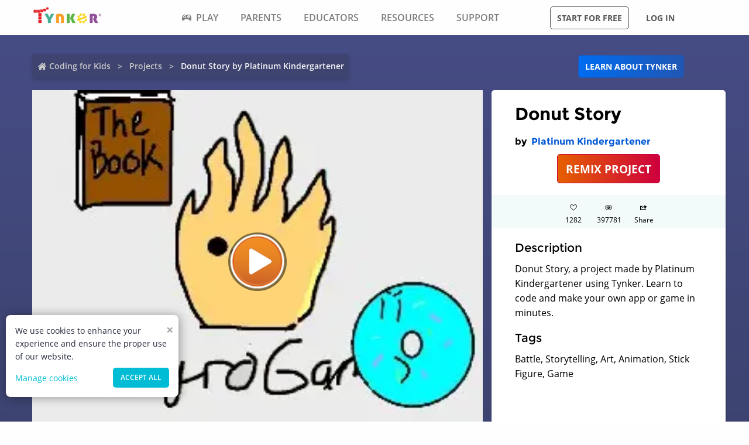

--- FILE ---
content_type: text/html; charset=utf-8
request_url: https://www.tynker.com/community/projects/play/donut-story/5776c23e588161df7b8b4569/
body_size: 12729
content:
<!DOCTYPE html><html lang="en"><head><meta charSet="utf-8"/><meta name="viewport" content="width=device-width, initial-scale=1.0"/><meta name="description" content="Donut Story, a project made by Platinum Kindergartener using Tynker. Learn to code and make your own app or game in minutes."/><link rel="icon" href="/logos/icons/appicon-180.png" sizes="180x180"/><meta name="language" content="en"/><title>Donut Story Project by Platinum Kindergartener | Tynker</title><link href="//www.google-analytics.com" rel="preconnect" crossorigin="anonymous"/><link href="//www.google-analytics.com" rel="dns-prefetch"/><link href="//res.cloudinary.com" rel="preconnect" crossorigin="anonymous"/><link href="//res.cloudinary.com" rel="dns-prefetch"/><link rel="preload" href="https://res.cloudinary.com/tynker-com/raw/upload/v1662998430/fonts/opensans-regular_zyutow.woff" as="font" type="font/woff2" crossorigin="anonymous" fetchpriority="high"/><link rel="preload" href="https://res.cloudinary.com/tynker-com/raw/upload/v1662999250/fonts/opensans-bold_njo6o0.woff" as="font" type="font/woff2" crossorigin="anonymous" fetchpriority="high"/><link rel="preload" href="https://res.cloudinary.com/tynker-com/raw/upload/v1663000001/fonts/opensans-semibold_dccczc.woff" as="font" type="font/woff2" crossorigin="anonymous" fetchpriority="high"/><link rel="preload" href="https://res.cloudinary.com/tynker-com/raw/upload/v1663000497/fonts/icomoon_j6hjq5.woff" as="font" type="font/woff2" crossorigin="anonymous" fetchpriority="high"/><link rel="preload" href="https://res.cloudinary.com/tynker-com/raw/upload/v1672908275/fonts/montserrat-bold_zzpznk.ttf" as="font" crossorigin="anonymous" fetchpriority="high"/><link rel="preload" href="https://res.cloudinary.com/tynker-com/image/upload/v1662978490/manual/bigplay_by1axj.webp" as="image"/><link rel="preload" href="https://res.cloudinary.com/tynker-com/image/upload/v1662729636/manual/icn-hamburger-white_uctvif.webp" as="image"/><link rel="preload" href="https://res.cloudinary.com/tynker-com/image/upload/v1662729636/manual/icn-hamburger_sf3zrc.webp" as="image"/><link rel="preload" href="https://www.tynker.com/images/tynker-logos/tynker-registered.png" as="image"/><link rel="preload" href="https://www.tynker.com/images/tynker-logos/tynker-registered.png" as="image"/><link rel="preload" href="https://res.cloudinary.com/tynker-com/image/upload/w_18,h_19/manual/home-icon_ikmv60.webp" as="image"/><link rel="canonical" href="https://www.tynker.com/community/projects/play/donut-story/5776c23e588161df7b8b4569/"/><script defer="">
        (function(i,s,o,g,r,a,m){i['GoogleAnalyticsObject']=r;i[r]=i[r]||function(){
            (i[r].q=i[r].q||[]).push(arguments)},i[r].l=1*new Date();a=s.createElement(o),
            m=s.getElementsByTagName(o)[0];a.async=1;a.src=g;m.parentNode.insertBefore(a,m)
        })(window,document,'script','//www.google-analytics.com/analytics.js','ga');

        ga('create', 'UA-34332914-1', 'auto');

        // GA Optimize
        ga('require', 'GTM-WRCH635');

        // Dimension 1: the member type custom dimension
        ga('set', 'dimension1', 'Browser');

        // Dimension 2: A/B test tracking, if applicable
        ga('set', 'dimension3', 'Anonymous');

        var isHiDpi = window.devicePixelRatio && window.devicePixelRatio >= 1.5;
        ga('set', 'dimension5', isHiDpi);

        var roleSelectorRole = window.localStorage ? window.localStorage.getItem('selectRole:role') : null;
        if (roleSelectorRole) {
            ga('set', 'dimension6', roleSelectorRole);
        }

        ga('require', 'ec');
        ga('send', 'pageview');
    </script><script type="application/ld+json">{"@context":"http://schema.org","@graph":[{"@context":"http://schema.org","@type":"Organization","url":"https://www.tynker.com/","name":"Tynker - Coding for Kids","description":"The #1 coding platform for kids. Tynker fuels learning across 150,000 schools and powers the imagination of 100 million kids worldwide. With Tynker, kids learn to code the fun and easy way with revolutionary visual code blocks that represent real programming concepts.","sameAs":["https://wikipedia.org/wiki/Tynker","https://www.wikidata.org/wiki/Q22909519","https://www.youtube.com/channel/UC2MAKe5X7pohhiMZ4nzdInA","https://twitter.com/gotynker","https://www.facebook.com/Gotynker/","https://www.instagram.com/tynkercoding/","https://www.pinterest.com/gotynker/","https://www.linkedin.com/company/tynker"],"logo":{"@type":"ImageObject","@id":"https://www.tynker.com/#logo","inLanguage":"en-US","url":"https://www.tynker.com/logos/icons/appicon-120.png","width":120,"height":120,"caption":"Tynker"},"address":{"streetAddress":"650 B Fremont Ave #330,","addressLocality":"Los Altos, CA","addressRegion":"Los Altos, CA","postalCode":"94024","addressCountry":"CA"},"contactPoint":[{"@type":"ContactPoint","contactType":"Support","email":"support@tynker.com"},{"@type":"ContactPoint","contactType":"Press","email":"press@tynker.com","telephone":"+16503088386"}],"image":"https://www.tynker.com/image/og/tynker-1200x630.jpg","aggregateRating":{"@type":"AggregateRating","ratingValue":4.7,"reviewCount":5023}},{"@context":"https://schema.org","@type":"BreadcrumbList","itemListElement":[{"@type":"ListItem","position":1,"item":"https://www.tynker.com/","name":"Coding for Kids"},{"@type":"ListItem","position":2,"item":"https://www.tynker.com/community/projects/","name":"Projects"},{"@type":"ListItem","position":3,"item":"https://www.tynker.com/community/projects/play/donut-story/5776c23e588161df7b8b4569/","name":"Donut Story by Platinum Kindergartener"}]},{"@context":"http://schema.org","@type":"WebPage","@id":"https://www.tynker.com/community/projects/play/donut-story/5776c23e588161df7b8b4569/","name":"Donut Story Project by Platinum Kindergartener","url":"https://www.tynker.com/community/projects/play/donut-story/5776c23e588161df7b8b4569/","lastReviewed":"2026-01-27T15:21:16.886Z","dateCreated":"2022-09-15T00:00:00Z","inLanguage":"en-US","description":"Donut Story, a project made by Platinum Kindergartener using Tynker. Learn to code and make your own app or game in minutes."},{"@context":"https://schema.org","@type":"CreativeWork","name":"Donut Story","description":"Donut Story, a project made by Platinum Kindergartener using Tynker. Learn to code and make your own app or game in minutes.","url":"https://www.tynker.com/community/projects/play/donut-story/5776c23e588161df7b8b4569/","author":{"@type":"Person","name":"Platinum Kindergartener","url":"https://www.tynker.com/community/profiles/5773c9a71ae7a9df688b4567/"},"genre":"Game code","keywords":["Battle","Storytelling","Art","Animation","Stick Figure","Game"]}]}</script><link rel="preload" as="image" imageSrcSet="/_next/image/?url=https%3A%2F%2Fwww.tynker.com%2Fprojects%2Fscreenshot%2F5776c23e588161df7b8b4569%2Fdonut-story.png&amp;w=1080&amp;q=75 1x, /_next/image/?url=https%3A%2F%2Fwww.tynker.com%2Fprojects%2Fscreenshot%2F5776c23e588161df7b8b4569%2Fdonut-story.png&amp;w=2048&amp;q=75 2x"/><meta name="next-head-count" content="25"/><link rel="preload" href="/_next/static/css/7dd72c7e59f557e0.css" as="style"/><link rel="stylesheet" href="/_next/static/css/7dd72c7e59f557e0.css" data-n-g=""/><link rel="preload" href="/_next/static/css/e5f5c7aa56ead23a.css" as="style"/><link rel="stylesheet" href="/_next/static/css/e5f5c7aa56ead23a.css" data-n-p=""/><link rel="preload" href="/_next/static/css/3ff03c22f86d0a72.css" as="style"/><link rel="stylesheet" href="/_next/static/css/3ff03c22f86d0a72.css" data-n-p=""/><link rel="preload" href="/_next/static/css/d8d05ae3b37019dc.css" as="style"/><link rel="stylesheet" href="/_next/static/css/d8d05ae3b37019dc.css" data-n-p=""/><noscript data-n-css=""></noscript><script defer="" nomodule="" src="/_next/static/chunks/polyfills-c67a75d1b6f99dc8.js"></script><script src="/_next/static/chunks/webpack-ab9a168e8f25c6f9.js" defer=""></script><script src="/_next/static/chunks/framework-4ed89e9640adfb9e.js" defer=""></script><script src="/_next/static/chunks/main-acc31a7eb61b2491.js" defer=""></script><script src="/_next/static/chunks/pages/_app-6e8e78ef7471c8cd.js" defer=""></script><script src="/_next/static/chunks/fb7d5399-d5cf5c89417a34e2.js" defer=""></script><script src="/_next/static/chunks/57c9cdab-35439cd4f5b9f3f3.js" defer=""></script><script src="/_next/static/chunks/8100-cc135ff53606d25f.js" defer=""></script><script src="/_next/static/chunks/1325-df646298902760bd.js" defer=""></script><script src="/_next/static/chunks/7622-f2ef32c0eada863d.js" defer=""></script><script src="/_next/static/chunks/3093-258340e5fb83bcf6.js" defer=""></script><script src="/_next/static/chunks/9042-4f87cbcc7004710f.js" defer=""></script><script src="/_next/static/chunks/6616-6b9c6fe16882e99f.js" defer=""></script><script src="/_next/static/chunks/8635-cdf859a3e0f049c1.js" defer=""></script><script src="/_next/static/chunks/1359-18798d445362dadc.js" defer=""></script><script src="/_next/static/chunks/8228-a5427298c2dfada8.js" defer=""></script><script src="/_next/static/chunks/9703-f6bb03457a7a43a0.js" defer=""></script><script src="/_next/static/chunks/5214-f492e17a3b6877c6.js" defer=""></script><script src="/_next/static/chunks/134-dd3afda582508973.js" defer=""></script><script src="/_next/static/chunks/pages/community/projects/play/%5BprojectName%5D/%5Bid%5D-b0143e63fda0b8e9.js" defer=""></script><script src="/_next/static/_UuIiL0-ZkzdZ3mHFMkBa/_buildManifest.js" defer=""></script><script src="/_next/static/_UuIiL0-ZkzdZ3mHFMkBa/_ssgManifest.js" defer=""></script></head><body><div id="__next"><header id="header" class="topMenu_header__qv_SB "><nav class="topMenu_nav__U_hDl"><div class="topMenu_menuIcon__CYpz3"><img alt="menu" height="17px" width="23px" src="https://res.cloudinary.com/tynker-com/image/upload/v1662729636/manual/icn-hamburger_sf3zrc.webp" priority="true"/></div><div class="topMenu_logoContainer__eTMiK"><a href="/"><img alt="Logo" src="https://www.tynker.com/images/tynker-logos/tynker-registered.png" height="25px" width="170px" priority="true"/></a></div><div class="topMenu_logoContainerMobile__OSzSJ"><a href="/"><img src="https://www.tynker.com/images/tynker-logos/tynker-registered.png" alt="Logo" height="40px" width="100px" priority="true"/></a></div><div class="navBar_navBarContainer___X33R"><div class="navMenu_navMenuContainer__0pNUJ "><a class="navMenu_navTitle__NboEr" href="/play/"><span><span class="icon-gamepad"></span>Play</span></a><ul class="navMenu_navMenu__dax_O"><li><a href="/play/"><span>Coding Games</span></a></li><li><a href="/minecraft/"><span class="navMenu_hasRightIcon__n7Jj_">Minecraft</span></a><div class="navMenu_subNavMenuWrapper__b3z9S"><ul class="navMenu_subNavMenu__NzXXO"><li><a href="/minecraft/skins/"><span>Minecraft Skins</span></a></li><li><a href="/minecraft/mods/"><span>Minecraft Mods</span></a></li><li><a href="/minecraft/mobs/"><span>Minecraft Mobs</span></a></li><li><a href="/minecraft/items/"><span>Minecraft Items</span></a></li><li><a href="/minecraft/addons/"><span>Minecraft Addons</span></a></li><li><a href="/minecraft/blocks/"><span>Minecraft Blocks</span></a></li></ul></div></li><li><a href="/hour-of-code/"><span>Hour of Code</span></a></li><li><a href="/community/galleries/"><span>Community</span></a></li></ul></div><div class="navMenu_navMenuContainer__0pNUJ "><a class="navMenu_navTitle__NboEr" href="/parents/"><span>Parents</span></a><ul class="navMenu_navMenu__dax_O"><li><a href="/parents/"><span>Overview</span></a></li><li><a href="/parents/curriculum/"><span>Curriculum</span></a></li><li><a href="/parents/pricing/"><span>Plans & Pricing</span></a></li><li><a href="/parents/gift"><span>Gift</span></a></li></ul></div><div class="navMenu_navMenuContainer__0pNUJ "><a class="navMenu_navTitle__NboEr" href="/school/"><span>Educators</span></a><ul class="navMenu_navMenu__dax_O"><li><a href="/school/"><span>Overview</span></a></li><li><a href="/school/coding-curriculum/"><span>School Curriculum</span></a></li><li><a href="/school/standards/"><span>Standards Alignment</span></a></li><li><a href="/school/coding-curriculum/request"><span>Request a Quote</span></a></li><li><a href="/school/training/"><span>Training & PD</span></a></li><li><a href="/hour-of-code/teacher"><span>Hour of Code</span></a></li></ul></div><div class="navMenu_navMenuContainer__0pNUJ "><a class="navMenu_navTitle__NboEr" href="/coding-for-kids/what-is-coding-for-kids"><span>Resources</span></a><ul class="navMenu_navMenu__dax_O"><li><a href="/coding-for-kids/what-is-coding-for-kids/"><span>What is Coding?</span></a></li><li><a href="/coding-for-kids/why-coding-matters/"><span>Why Coding Matters</span></a></li><li><a href="/ebooks/"><span>Coding eBooks</span></a></li><li><a href="/mobile/"><span>Mobile Apps</span></a></li><li><a href="/blog/"><span>Blog</span></a></li></ul></div><div class="navMenu_navMenuContainer__0pNUJ "><a class="navMenu_navTitle__NboEr" href="/support"><span>Support</span></a><ul class="navMenu_navMenu__dax_O"><li><a href="/contact"><span>Contact Support</span></a></li><li><a href="//tynkerschools.frontkb.com/en"><span>Schools Help Center</span></a></li><li><a href="//tynkerhome.frontkb.com/"><span>Home Help Center</span></a></li></ul></div></div><div style="position:relative"><div class="topMenu_cartDetails__4GAmf"><div class="topMenu_total___Vnji"><div><label class="topMenu_totalLabel__SE7oi">TOTAL:</label><label></label></div><a class="topMenu_checkout__LAEd5">CHECKOUT NOW</a></div></div></div><div class="topMenu_buttonsContainer__LJYH4"><button class="button --dark --hollow">Start for free</button><div class="topMenu_buttonWrapper__VV_a1"><button class="button --dark --clear">Log in</button></div></div></nav></header><header class="topMenu_stickyBanner__Um1ML" style="display:none"><nav class="topMenu_nav__U_hDl"><div class="topMenu_logoContainer__eTMiK"><a href="/"><img src="https://www.tynker.com/images/tynker-logos/tynker-registered.png" alt="Logo" width="187px" height="25px" priority="true"/></a></div><div class="topMenu_logoContainerMobile__OSzSJ"><a href="/"><img src="https://www.tynker.com/images/tynker-logos/tynker-registered.png" alt="Logo" height="37px" width="100px" priority="true"/></a></div><div style="position:relative"><a href="#allPlansParents" class="button --primary">START FOR FREE</a><div class="topMenu_cartDetails__4GAmf"><div class="topMenu_total___Vnji"><div><label class="topMenu_totalLabel__SE7oi">TOTAL:</label><label></label></div><a class="topMenu_checkout__LAEd5">CHECKOUT NOW</a></div></div></div></nav></header><div class="relative overflow-hidden"><div><div><div style="display:none">SERVED FROM NODE SERVER</div><section class="play_pageContent__wkGAP"><section class="projectDetail_container__hZQw_"><div class="projectHeader_container__RaQ1B"><div class="breadcrumb_breadcrumbsContainer__j07ZE projectHeader_breadCrumb__QyNS0"><ul class="breadcrumb_breadcrumbs__ogZqo "><li><span><img class="breadcrumb_homeIcon__IM3jM" src="https://res.cloudinary.com/tynker-com/image/upload/w_18,h_19/manual/home-icon_ikmv60.webp" alt="home" loading="eager"/><a href="/" rel="">Coding for Kids</a></span></li><li><span><a href="/community/projects/" rel="">Projects</a></span></li><li class="breadcrumb_current__O1mO3">Donut Story by Platinum Kindergartener</li></ul></div><div class="projectHeader_linkContainer__LNCNO"><a class=" button --secondary" rel="" href="/parents/">Learn about Tynker</a></div></div><div class="projectDetail_projectData__VBNPe"><div class="projectPlayCard_container___xFjr"><div style="position:relative"><span style="box-sizing:border-box;display:inline-block;overflow:hidden;width:initial;height:initial;background:none;opacity:1;border:0;margin:0;padding:0;position:relative;max-width:100%"><span style="box-sizing:border-box;display:block;width:initial;height:initial;background:none;opacity:1;border:0;margin:0;padding:0;max-width:100%"><img style="display:block;max-width:100%;width:initial;height:initial;background:none;opacity:1;border:0;margin:0;padding:0" alt="" aria-hidden="true" src="data:image/svg+xml,%3csvg%20xmlns=%27http://www.w3.org/2000/svg%27%20version=%271.1%27%20width=%271024%27%20height=%27768%27/%3e"/></span><img alt="Donut Story" srcSet="/_next/image/?url=https%3A%2F%2Fwww.tynker.com%2Fprojects%2Fscreenshot%2F5776c23e588161df7b8b4569%2Fdonut-story.png&amp;w=1080&amp;q=75 1x, /_next/image/?url=https%3A%2F%2Fwww.tynker.com%2Fprojects%2Fscreenshot%2F5776c23e588161df7b8b4569%2Fdonut-story.png&amp;w=2048&amp;q=75 2x" src="/_next/image/?url=https%3A%2F%2Fwww.tynker.com%2Fprojects%2Fscreenshot%2F5776c23e588161df7b8b4569%2Fdonut-story.png&amp;w=2048&amp;q=75" decoding="async" data-nimg="intrinsic" style="position:absolute;top:0;left:0;bottom:0;right:0;box-sizing:border-box;padding:0;border:none;margin:auto;display:block;width:0;height:0;min-width:100%;max-width:100%;min-height:100%;max-height:100%"/></span><div class="projectPlayCard_playButton__yYshN" style="background-image:url(https://res.cloudinary.com/tynker-com/image/upload/v1662978490/manual/bigplay_by1axj.webp)"></div></div></div><section class="projectMetatdata_panel__LbaUi"><h1>Donut Story</h1><h2>by <a class=" " rel="" href="/community/profiles/5773c9a71ae7a9df688b4567/"> <!-- -->Platinum Kindergartener</a></h2><div class="projectMetatdata_center__Bgi7q"><a href="/ide?p=5776c23e588161df7b8b4569" rel="nofollow" class=" button --hero --large">REMIX PROJECT</a></div><div class="projectMetatdata_actions__xjjwa"><div class="projectMetatdata_actionStateLikes__1_GfN"><div class="icon-heart"></div><div>0</div></div><div class="projectMetatdata_actionState__Tlj8q"><div class="icon-eye"></div><div>0</div></div><div class="projectMetatdata_actionStateLikes__1_GfN"><div class="icon-share"></div><div>Share</div></div></div><div class="projectMetatdata_description__of5fD"><h3>Description</h3><p>Donut Story, a project made by Platinum Kindergartener using Tynker. Learn to code and make your own app or game in minutes.</p></div><div class="projectMetatdata_description__of5fD"><h3>Tags</h3><p>Battle, Storytelling, Art, Animation, Stick Figure, Game</p></div></section></div><div class="seoMetadata_container__wllNq"><div class="seoMetadata_seoMetadata__koMxY"><div class="seoMetadata_panel__wy3xg"><div class="seoMetadata_dataContainer__BVwXH"><h3>Concepts</h3><p><span>simple messaging, </span><span>visibility, </span><span>delays, </span><span>advanced costume handling, </span><span>input/output, </span><span>simple events, </span><span>simple loops, </span><span>simple motion, </span><span>program control, </span><span>detect conditions, </span><span>simple conditionals, </span><span>advanced math, </span><span>simple sound playing, </span><span>simple variables, </span><span>layers, </span><span>conditional loops, </span><span>miscellaneous, </span><span>music and instruments, </span><span>basic math, </span><span>direction and turning, </span></p><ul class="seoMetadata_stats__A27IS"><li><b>#<!-- -->Lines<!-- -->:</b><span>233</span></li><li><b>#<!-- -->Actors<!-- -->:</b><span>13</span></li><li><b>#<!-- -->Costumes<!-- -->:</b><span>30</span></li><li><b>#<!-- -->Scripts<!-- -->:</b><span>49</span></li></ul></div></div></div></div></section><section class="projectCardList_projectCardSection__Fi44b"><div class="projectCardList_projectCardList__p74B9"><h3>Remixes of &quot;Donut Story&quot; (4)</h3><div class="projectCard_container__VSlBp"><div class="projectCard_projectCard__zHal9"><a class="projectCard_linkImage__onxLq --novisit" href="/community/projects/play/donut-story/5776c23e588161df7b8b4569/" style="background:#f7ae71"><span style="box-sizing:border-box;display:inline-block;overflow:hidden;width:initial;height:initial;background:none;opacity:1;border:0;margin:0;padding:0;position:relative;max-width:100%"><span style="box-sizing:border-box;display:block;width:initial;height:initial;background:none;opacity:1;border:0;margin:0;padding:0;max-width:100%"><img style="display:block;max-width:100%;width:initial;height:initial;background:none;opacity:1;border:0;margin:0;padding:0" alt="" aria-hidden="true" src="data:image/svg+xml,%3csvg%20xmlns=%27http://www.w3.org/2000/svg%27%20version=%271.1%27%20width=%27560%27%20height=%27320%27/%3e"/></span><img alt="Donut Story" src="[data-uri]" decoding="async" data-nimg="intrinsic" style="image-rendering:pixelated;position:absolute;top:0;left:0;bottom:0;right:0;box-sizing:border-box;padding:0;border:none;margin:auto;display:block;width:0;height:0;min-width:100%;max-width:100%;min-height:100%;max-height:100%"/><noscript><img alt="Donut Story" srcSet="/_next/image/?url=https%3A%2F%2Fwww.tynker.com%2Fprojects%2Fscreenshot%2F5776c23e588161df7b8b4569%2Fdonut-story.png&amp;w=640&amp;q=75 1x, /_next/image/?url=https%3A%2F%2Fwww.tynker.com%2Fprojects%2Fscreenshot%2F5776c23e588161df7b8b4569%2Fdonut-story.png&amp;w=1200&amp;q=75 2x" src="/_next/image/?url=https%3A%2F%2Fwww.tynker.com%2Fprojects%2Fscreenshot%2F5776c23e588161df7b8b4569%2Fdonut-story.png&amp;w=1200&amp;q=75" decoding="async" data-nimg="intrinsic" style="image-rendering:pixelated;position:absolute;top:0;left:0;bottom:0;right:0;box-sizing:border-box;padding:0;border:none;margin:auto;display:block;width:0;height:0;min-width:100%;max-width:100%;min-height:100%;max-height:100%" loading="lazy"/></noscript></span><span class="projectCard_cardPreviewAction__En7jo"><span class="projectCard_cardPreviewIcon__n_Ute"></span></span></a><div class="projectCard_cardDetails__NKSNn"><div><label>Donut Story</label><div class="projectCard_cardDescription__CBYiu">by <a class=" " rel="" href="/community/profiles/5773c9a71ae7a9df688b4567/">Platinum Kindergartener</a></div></div><div class="projectCard_imgConatiner__bT3sg"><div><span style="box-sizing:border-box;display:inline-block;overflow:hidden;width:initial;height:initial;background:none;opacity:1;border:0;margin:0;padding:0;position:relative;max-width:100%"><span style="box-sizing:border-box;display:block;width:initial;height:initial;background:none;opacity:1;border:0;margin:0;padding:0;max-width:100%"><img style="display:block;max-width:100%;width:initial;height:initial;background:none;opacity:1;border:0;margin:0;padding:0" alt="" aria-hidden="true" src="data:image/svg+xml,%3csvg%20xmlns=%27http://www.w3.org/2000/svg%27%20version=%271.1%27%20width=%2721%27%20height=%2718%27/%3e"/></span><img alt="views" src="[data-uri]" decoding="async" data-nimg="intrinsic" style="position:absolute;top:0;left:0;bottom:0;right:0;box-sizing:border-box;padding:0;border:none;margin:auto;display:block;width:0;height:0;min-width:100%;max-width:100%;min-height:100%;max-height:100%"/><noscript><img alt="views" srcSet="/_next/image/?url=%2Fassets%2Feye.png&amp;w=32&amp;q=75 1x, /_next/image/?url=%2Fassets%2Feye.png&amp;w=48&amp;q=75 2x" src="/_next/image/?url=%2Fassets%2Feye.png&amp;w=48&amp;q=75" decoding="async" data-nimg="intrinsic" style="position:absolute;top:0;left:0;bottom:0;right:0;box-sizing:border-box;padding:0;border:none;margin:auto;display:block;width:0;height:0;min-width:100%;max-width:100%;min-height:100%;max-height:100%" loading="lazy"/></noscript></span><div class="projectCard_views__muLGI">29.9k</div></div></div></div></div></div><div class="projectCard_container__VSlBp"><div class="projectCard_projectCard__zHal9"><a class="projectCard_linkImage__onxLq --novisit" href="/community/projects/play/donut-story-1/5f48f96d106f126f227d1ecd/" style="background:#f7ae71"><span style="box-sizing:border-box;display:inline-block;overflow:hidden;width:initial;height:initial;background:none;opacity:1;border:0;margin:0;padding:0;position:relative;max-width:100%"><span style="box-sizing:border-box;display:block;width:initial;height:initial;background:none;opacity:1;border:0;margin:0;padding:0;max-width:100%"><img style="display:block;max-width:100%;width:initial;height:initial;background:none;opacity:1;border:0;margin:0;padding:0" alt="" aria-hidden="true" src="data:image/svg+xml,%3csvg%20xmlns=%27http://www.w3.org/2000/svg%27%20version=%271.1%27%20width=%27560%27%20height=%27320%27/%3e"/></span><img alt="Donut Story 1" src="[data-uri]" decoding="async" data-nimg="intrinsic" style="image-rendering:pixelated;position:absolute;top:0;left:0;bottom:0;right:0;box-sizing:border-box;padding:0;border:none;margin:auto;display:block;width:0;height:0;min-width:100%;max-width:100%;min-height:100%;max-height:100%"/><noscript><img alt="Donut Story 1" srcSet="/_next/image/?url=https%3A%2F%2Fwww.tynker.com%2Fprojects%2Fscreenshot%2F5f48f96d106f126f227d1ecd%2Fdonut-story-1.png&amp;w=640&amp;q=75 1x, /_next/image/?url=https%3A%2F%2Fwww.tynker.com%2Fprojects%2Fscreenshot%2F5f48f96d106f126f227d1ecd%2Fdonut-story-1.png&amp;w=1200&amp;q=75 2x" src="/_next/image/?url=https%3A%2F%2Fwww.tynker.com%2Fprojects%2Fscreenshot%2F5f48f96d106f126f227d1ecd%2Fdonut-story-1.png&amp;w=1200&amp;q=75" decoding="async" data-nimg="intrinsic" style="image-rendering:pixelated;position:absolute;top:0;left:0;bottom:0;right:0;box-sizing:border-box;padding:0;border:none;margin:auto;display:block;width:0;height:0;min-width:100%;max-width:100%;min-height:100%;max-height:100%" loading="lazy"/></noscript></span><span class="projectCard_cardPreviewAction__En7jo"><span class="projectCard_cardPreviewIcon__n_Ute"></span></span></a><div class="projectCard_cardDetails__NKSNn"><div><label>Donut Story 1</label><div class="projectCard_cardDescription__CBYiu">by <a class=" " rel="" href="/community/profiles/600b2586c0a0f906e8112e1c/">Talented Cactus</a></div></div><div class="projectCard_imgConatiner__bT3sg"><div><span style="box-sizing:border-box;display:inline-block;overflow:hidden;width:initial;height:initial;background:none;opacity:1;border:0;margin:0;padding:0;position:relative;max-width:100%"><span style="box-sizing:border-box;display:block;width:initial;height:initial;background:none;opacity:1;border:0;margin:0;padding:0;max-width:100%"><img style="display:block;max-width:100%;width:initial;height:initial;background:none;opacity:1;border:0;margin:0;padding:0" alt="" aria-hidden="true" src="data:image/svg+xml,%3csvg%20xmlns=%27http://www.w3.org/2000/svg%27%20version=%271.1%27%20width=%2721%27%20height=%2718%27/%3e"/></span><img alt="views" src="[data-uri]" decoding="async" data-nimg="intrinsic" style="position:absolute;top:0;left:0;bottom:0;right:0;box-sizing:border-box;padding:0;border:none;margin:auto;display:block;width:0;height:0;min-width:100%;max-width:100%;min-height:100%;max-height:100%"/><noscript><img alt="views" srcSet="/_next/image/?url=%2Fassets%2Feye.png&amp;w=32&amp;q=75 1x, /_next/image/?url=%2Fassets%2Feye.png&amp;w=48&amp;q=75 2x" src="/_next/image/?url=%2Fassets%2Feye.png&amp;w=48&amp;q=75" decoding="async" data-nimg="intrinsic" style="position:absolute;top:0;left:0;bottom:0;right:0;box-sizing:border-box;padding:0;border:none;margin:auto;display:block;width:0;height:0;min-width:100%;max-width:100%;min-height:100%;max-height:100%" loading="lazy"/></noscript></span><div class="projectCard_views__muLGI">275</div></div></div></div></div></div><div class="projectCard_container__VSlBp"><div class="projectCard_projectCard__zHal9"><a class="projectCard_linkImage__onxLq --novisit" href="/community/projects/play/donut-story-1/5ad4b6d694e01dca328b45df/" style="background:#f7ae71"><span style="box-sizing:border-box;display:inline-block;overflow:hidden;width:initial;height:initial;background:none;opacity:1;border:0;margin:0;padding:0;position:relative;max-width:100%"><span style="box-sizing:border-box;display:block;width:initial;height:initial;background:none;opacity:1;border:0;margin:0;padding:0;max-width:100%"><img style="display:block;max-width:100%;width:initial;height:initial;background:none;opacity:1;border:0;margin:0;padding:0" alt="" aria-hidden="true" src="data:image/svg+xml,%3csvg%20xmlns=%27http://www.w3.org/2000/svg%27%20version=%271.1%27%20width=%27560%27%20height=%27320%27/%3e"/></span><img alt="Donut Story 1" src="[data-uri]" decoding="async" data-nimg="intrinsic" style="image-rendering:pixelated;position:absolute;top:0;left:0;bottom:0;right:0;box-sizing:border-box;padding:0;border:none;margin:auto;display:block;width:0;height:0;min-width:100%;max-width:100%;min-height:100%;max-height:100%"/><noscript><img alt="Donut Story 1" srcSet="/_next/image/?url=https%3A%2F%2Fwww.tynker.com%2Fprojects%2Fscreenshot%2F5ad4b6d694e01dca328b45df%2Fdonut-story-1.png&amp;w=640&amp;q=75 1x, /_next/image/?url=https%3A%2F%2Fwww.tynker.com%2Fprojects%2Fscreenshot%2F5ad4b6d694e01dca328b45df%2Fdonut-story-1.png&amp;w=1200&amp;q=75 2x" src="/_next/image/?url=https%3A%2F%2Fwww.tynker.com%2Fprojects%2Fscreenshot%2F5ad4b6d694e01dca328b45df%2Fdonut-story-1.png&amp;w=1200&amp;q=75" decoding="async" data-nimg="intrinsic" style="image-rendering:pixelated;position:absolute;top:0;left:0;bottom:0;right:0;box-sizing:border-box;padding:0;border:none;margin:auto;display:block;width:0;height:0;min-width:100%;max-width:100%;min-height:100%;max-height:100%" loading="lazy"/></noscript></span><span class="projectCard_cardPreviewAction__En7jo"><span class="projectCard_cardPreviewIcon__n_Ute"></span></span></a><div class="projectCard_cardDetails__NKSNn"><div><label>Donut Story 1</label><div class="projectCard_cardDescription__CBYiu">by <a class=" " rel="" href="/community/profiles/58ada4fd76f293627b8b45ed/">Florentine Sputter</a></div></div><div class="projectCard_imgConatiner__bT3sg"><div><span style="box-sizing:border-box;display:inline-block;overflow:hidden;width:initial;height:initial;background:none;opacity:1;border:0;margin:0;padding:0;position:relative;max-width:100%"><span style="box-sizing:border-box;display:block;width:initial;height:initial;background:none;opacity:1;border:0;margin:0;padding:0;max-width:100%"><img style="display:block;max-width:100%;width:initial;height:initial;background:none;opacity:1;border:0;margin:0;padding:0" alt="" aria-hidden="true" src="data:image/svg+xml,%3csvg%20xmlns=%27http://www.w3.org/2000/svg%27%20version=%271.1%27%20width=%2721%27%20height=%2718%27/%3e"/></span><img alt="views" src="[data-uri]" decoding="async" data-nimg="intrinsic" style="position:absolute;top:0;left:0;bottom:0;right:0;box-sizing:border-box;padding:0;border:none;margin:auto;display:block;width:0;height:0;min-width:100%;max-width:100%;min-height:100%;max-height:100%"/><noscript><img alt="views" srcSet="/_next/image/?url=%2Fassets%2Feye.png&amp;w=32&amp;q=75 1x, /_next/image/?url=%2Fassets%2Feye.png&amp;w=48&amp;q=75 2x" src="/_next/image/?url=%2Fassets%2Feye.png&amp;w=48&amp;q=75" decoding="async" data-nimg="intrinsic" style="position:absolute;top:0;left:0;bottom:0;right:0;box-sizing:border-box;padding:0;border:none;margin:auto;display:block;width:0;height:0;min-width:100%;max-width:100%;min-height:100%;max-height:100%" loading="lazy"/></noscript></span><div class="projectCard_views__muLGI">1.3k</div></div></div></div></div></div><div class="projectCard_container__VSlBp"><div class="projectCard_projectCard__zHal9"><a class="projectCard_linkImage__onxLq --novisit" href="/community/projects/play/donut-story-1-copy/5ea8a0e1d14fcd5acb4fca89/" style="background:#f7ae71"><span style="box-sizing:border-box;display:inline-block;overflow:hidden;width:initial;height:initial;background:none;opacity:1;border:0;margin:0;padding:0;position:relative;max-width:100%"><span style="box-sizing:border-box;display:block;width:initial;height:initial;background:none;opacity:1;border:0;margin:0;padding:0;max-width:100%"><img style="display:block;max-width:100%;width:initial;height:initial;background:none;opacity:1;border:0;margin:0;padding:0" alt="" aria-hidden="true" src="data:image/svg+xml,%3csvg%20xmlns=%27http://www.w3.org/2000/svg%27%20version=%271.1%27%20width=%27560%27%20height=%27320%27/%3e"/></span><img alt="Donut Story 1 - copy" src="[data-uri]" decoding="async" data-nimg="intrinsic" style="image-rendering:pixelated;position:absolute;top:0;left:0;bottom:0;right:0;box-sizing:border-box;padding:0;border:none;margin:auto;display:block;width:0;height:0;min-width:100%;max-width:100%;min-height:100%;max-height:100%"/><noscript><img alt="Donut Story 1 - copy" srcSet="/_next/image/?url=https%3A%2F%2Fwww.tynker.com%2Fprojects%2Fscreenshot%2F5ea8a0e1d14fcd5acb4fca89%2Fdonut-story-1-copy.png&amp;w=640&amp;q=75 1x, /_next/image/?url=https%3A%2F%2Fwww.tynker.com%2Fprojects%2Fscreenshot%2F5ea8a0e1d14fcd5acb4fca89%2Fdonut-story-1-copy.png&amp;w=1200&amp;q=75 2x" src="/_next/image/?url=https%3A%2F%2Fwww.tynker.com%2Fprojects%2Fscreenshot%2F5ea8a0e1d14fcd5acb4fca89%2Fdonut-story-1-copy.png&amp;w=1200&amp;q=75" decoding="async" data-nimg="intrinsic" style="image-rendering:pixelated;position:absolute;top:0;left:0;bottom:0;right:0;box-sizing:border-box;padding:0;border:none;margin:auto;display:block;width:0;height:0;min-width:100%;max-width:100%;min-height:100%;max-height:100%" loading="lazy"/></noscript></span><span class="projectCard_cardPreviewAction__En7jo"><span class="projectCard_cardPreviewIcon__n_Ute"></span></span></a><div class="projectCard_cardDetails__NKSNn"><div><label>Donut Story 1 - copy</label><div class="projectCard_cardDescription__CBYiu">by <a class=" " rel="" href="/community/profiles/5e972f08c248884c0b47aade/">Rawblocky</a></div></div><div class="projectCard_imgConatiner__bT3sg"><div><span style="box-sizing:border-box;display:inline-block;overflow:hidden;width:initial;height:initial;background:none;opacity:1;border:0;margin:0;padding:0;position:relative;max-width:100%"><span style="box-sizing:border-box;display:block;width:initial;height:initial;background:none;opacity:1;border:0;margin:0;padding:0;max-width:100%"><img style="display:block;max-width:100%;width:initial;height:initial;background:none;opacity:1;border:0;margin:0;padding:0" alt="" aria-hidden="true" src="data:image/svg+xml,%3csvg%20xmlns=%27http://www.w3.org/2000/svg%27%20version=%271.1%27%20width=%2721%27%20height=%2718%27/%3e"/></span><img alt="views" src="[data-uri]" decoding="async" data-nimg="intrinsic" style="position:absolute;top:0;left:0;bottom:0;right:0;box-sizing:border-box;padding:0;border:none;margin:auto;display:block;width:0;height:0;min-width:100%;max-width:100%;min-height:100%;max-height:100%"/><noscript><img alt="views" srcSet="/_next/image/?url=%2Fassets%2Feye.png&amp;w=32&amp;q=75 1x, /_next/image/?url=%2Fassets%2Feye.png&amp;w=48&amp;q=75 2x" src="/_next/image/?url=%2Fassets%2Feye.png&amp;w=48&amp;q=75" decoding="async" data-nimg="intrinsic" style="position:absolute;top:0;left:0;bottom:0;right:0;box-sizing:border-box;padding:0;border:none;margin:auto;display:block;width:0;height:0;min-width:100%;max-width:100%;min-height:100%;max-height:100%" loading="lazy"/></noscript></span><div class="projectCard_views__muLGI">377</div></div></div></div></div></div><div class="projectCardList_pageLink__xzhT5"><a href="/community/projects/remixes/5776c23e588161df7b8b4569/" rel="" class=" button --secondary">VIEW ALL REMIXES</a></div></div></section><section class="projectCardList_projectCardSection__Fi44b"><div class="projectCardList_projectCardList__p74B9"><h3>More from Platinum Kindergartener (2)</h3><div class="projectCard_container__VSlBp"><div class="projectCard_projectCard__zHal9"><a class="projectCard_linkImage__onxLq --novisit" href="/community/projects/play/donut-story/5776c23e588161df7b8b4569/" style="background:#f7ae71"><span style="box-sizing:border-box;display:inline-block;overflow:hidden;width:initial;height:initial;background:none;opacity:1;border:0;margin:0;padding:0;position:relative;max-width:100%"><span style="box-sizing:border-box;display:block;width:initial;height:initial;background:none;opacity:1;border:0;margin:0;padding:0;max-width:100%"><img style="display:block;max-width:100%;width:initial;height:initial;background:none;opacity:1;border:0;margin:0;padding:0" alt="" aria-hidden="true" src="data:image/svg+xml,%3csvg%20xmlns=%27http://www.w3.org/2000/svg%27%20version=%271.1%27%20width=%27560%27%20height=%27320%27/%3e"/></span><img alt="Donut Story" src="[data-uri]" decoding="async" data-nimg="intrinsic" style="image-rendering:pixelated;position:absolute;top:0;left:0;bottom:0;right:0;box-sizing:border-box;padding:0;border:none;margin:auto;display:block;width:0;height:0;min-width:100%;max-width:100%;min-height:100%;max-height:100%"/><noscript><img alt="Donut Story" srcSet="/_next/image/?url=https%3A%2F%2Fwww.tynker.com%2Fprojects%2Fscreenshot%2F5776c23e588161df7b8b4569%2Fdonut-story.png&amp;w=640&amp;q=75 1x, /_next/image/?url=https%3A%2F%2Fwww.tynker.com%2Fprojects%2Fscreenshot%2F5776c23e588161df7b8b4569%2Fdonut-story.png&amp;w=1200&amp;q=75 2x" src="/_next/image/?url=https%3A%2F%2Fwww.tynker.com%2Fprojects%2Fscreenshot%2F5776c23e588161df7b8b4569%2Fdonut-story.png&amp;w=1200&amp;q=75" decoding="async" data-nimg="intrinsic" style="image-rendering:pixelated;position:absolute;top:0;left:0;bottom:0;right:0;box-sizing:border-box;padding:0;border:none;margin:auto;display:block;width:0;height:0;min-width:100%;max-width:100%;min-height:100%;max-height:100%" loading="lazy"/></noscript></span><span class="projectCard_cardPreviewAction__En7jo"><span class="projectCard_cardPreviewIcon__n_Ute"></span></span></a><div class="projectCard_cardDetails__NKSNn"><div><label>Donut Story</label><div class="projectCard_cardDescription__CBYiu">by <a class=" " rel="" href="/community/profiles/5773c9a71ae7a9df688b4567/">Platinum Kindergartener</a></div></div><div class="projectCard_imgConatiner__bT3sg"><div><span style="box-sizing:border-box;display:inline-block;overflow:hidden;width:initial;height:initial;background:none;opacity:1;border:0;margin:0;padding:0;position:relative;max-width:100%"><span style="box-sizing:border-box;display:block;width:initial;height:initial;background:none;opacity:1;border:0;margin:0;padding:0;max-width:100%"><img style="display:block;max-width:100%;width:initial;height:initial;background:none;opacity:1;border:0;margin:0;padding:0" alt="" aria-hidden="true" src="data:image/svg+xml,%3csvg%20xmlns=%27http://www.w3.org/2000/svg%27%20version=%271.1%27%20width=%2721%27%20height=%2718%27/%3e"/></span><img alt="views" src="[data-uri]" decoding="async" data-nimg="intrinsic" style="position:absolute;top:0;left:0;bottom:0;right:0;box-sizing:border-box;padding:0;border:none;margin:auto;display:block;width:0;height:0;min-width:100%;max-width:100%;min-height:100%;max-height:100%"/><noscript><img alt="views" srcSet="/_next/image/?url=%2Fassets%2Feye.png&amp;w=32&amp;q=75 1x, /_next/image/?url=%2Fassets%2Feye.png&amp;w=48&amp;q=75 2x" src="/_next/image/?url=%2Fassets%2Feye.png&amp;w=48&amp;q=75" decoding="async" data-nimg="intrinsic" style="position:absolute;top:0;left:0;bottom:0;right:0;box-sizing:border-box;padding:0;border:none;margin:auto;display:block;width:0;height:0;min-width:100%;max-width:100%;min-height:100%;max-height:100%" loading="lazy"/></noscript></span><div class="projectCard_views__muLGI">29.9k</div></div></div></div></div></div><div class="projectCard_container__VSlBp"><div class="projectCard_projectCard__zHal9"><a class="projectCard_linkImage__onxLq --novisit" href="/community/projects/play/zombacalypse/5776c2c55881611d7c8b456a/" style="background:#f7ae71"><span style="box-sizing:border-box;display:inline-block;overflow:hidden;width:initial;height:initial;background:none;opacity:1;border:0;margin:0;padding:0;position:relative;max-width:100%"><span style="box-sizing:border-box;display:block;width:initial;height:initial;background:none;opacity:1;border:0;margin:0;padding:0;max-width:100%"><img style="display:block;max-width:100%;width:initial;height:initial;background:none;opacity:1;border:0;margin:0;padding:0" alt="" aria-hidden="true" src="data:image/svg+xml,%3csvg%20xmlns=%27http://www.w3.org/2000/svg%27%20version=%271.1%27%20width=%27560%27%20height=%27320%27/%3e"/></span><img alt="Zombacalypse" src="[data-uri]" decoding="async" data-nimg="intrinsic" style="image-rendering:pixelated;position:absolute;top:0;left:0;bottom:0;right:0;box-sizing:border-box;padding:0;border:none;margin:auto;display:block;width:0;height:0;min-width:100%;max-width:100%;min-height:100%;max-height:100%"/><noscript><img alt="Zombacalypse" srcSet="/_next/image/?url=https%3A%2F%2Fwww.tynker.com%2Fprojects%2Fscreenshot%2F5776c2c55881611d7c8b456a%2Fzombacalypse.png&amp;w=640&amp;q=75 1x, /_next/image/?url=https%3A%2F%2Fwww.tynker.com%2Fprojects%2Fscreenshot%2F5776c2c55881611d7c8b456a%2Fzombacalypse.png&amp;w=1200&amp;q=75 2x" src="/_next/image/?url=https%3A%2F%2Fwww.tynker.com%2Fprojects%2Fscreenshot%2F5776c2c55881611d7c8b456a%2Fzombacalypse.png&amp;w=1200&amp;q=75" decoding="async" data-nimg="intrinsic" style="image-rendering:pixelated;position:absolute;top:0;left:0;bottom:0;right:0;box-sizing:border-box;padding:0;border:none;margin:auto;display:block;width:0;height:0;min-width:100%;max-width:100%;min-height:100%;max-height:100%" loading="lazy"/></noscript></span><span class="projectCard_cardPreviewAction__En7jo"><span class="projectCard_cardPreviewIcon__n_Ute"></span></span></a><div class="projectCard_cardDetails__NKSNn"><div><label>Zombacalypse</label><div class="projectCard_cardDescription__CBYiu">by <a class=" " rel="" href="/community/profiles/5773c9a71ae7a9df688b4567/">Platinum Kindergartener</a></div></div><div class="projectCard_imgConatiner__bT3sg"><div><span style="box-sizing:border-box;display:inline-block;overflow:hidden;width:initial;height:initial;background:none;opacity:1;border:0;margin:0;padding:0;position:relative;max-width:100%"><span style="box-sizing:border-box;display:block;width:initial;height:initial;background:none;opacity:1;border:0;margin:0;padding:0;max-width:100%"><img style="display:block;max-width:100%;width:initial;height:initial;background:none;opacity:1;border:0;margin:0;padding:0" alt="" aria-hidden="true" src="data:image/svg+xml,%3csvg%20xmlns=%27http://www.w3.org/2000/svg%27%20version=%271.1%27%20width=%2721%27%20height=%2718%27/%3e"/></span><img alt="views" src="[data-uri]" decoding="async" data-nimg="intrinsic" style="position:absolute;top:0;left:0;bottom:0;right:0;box-sizing:border-box;padding:0;border:none;margin:auto;display:block;width:0;height:0;min-width:100%;max-width:100%;min-height:100%;max-height:100%"/><noscript><img alt="views" srcSet="/_next/image/?url=%2Fassets%2Feye.png&amp;w=32&amp;q=75 1x, /_next/image/?url=%2Fassets%2Feye.png&amp;w=48&amp;q=75 2x" src="/_next/image/?url=%2Fassets%2Feye.png&amp;w=48&amp;q=75" decoding="async" data-nimg="intrinsic" style="position:absolute;top:0;left:0;bottom:0;right:0;box-sizing:border-box;padding:0;border:none;margin:auto;display:block;width:0;height:0;min-width:100%;max-width:100%;min-height:100%;max-height:100%" loading="lazy"/></noscript></span><div class="projectCard_views__muLGI">6.2k</div></div></div></div></div></div><div class="projectCardList_pageLink__xzhT5"><a href="/community/profiles/5773c9a71ae7a9df688b4567/" rel="" class=" button --secondary">More from Platinum Kindergartener</a></div></div></section><section class="projectCardList_projectCardSection__Fi44b"><div class="projectCardList_projectCardList__p74B9"><h3>Featured</h3><div class="projectCard_container__VSlBp"><div class="projectCard_projectCard__zHal9"><a class="projectCard_linkImage__onxLq --novisit" href="/community/projects/play/play-fetch/5abe244a1c36d1051e8b4574/" style="background:#f7ae71"><span style="box-sizing:border-box;display:inline-block;overflow:hidden;width:initial;height:initial;background:none;opacity:1;border:0;margin:0;padding:0;position:relative;max-width:100%"><span style="box-sizing:border-box;display:block;width:initial;height:initial;background:none;opacity:1;border:0;margin:0;padding:0;max-width:100%"><img style="display:block;max-width:100%;width:initial;height:initial;background:none;opacity:1;border:0;margin:0;padding:0" alt="" aria-hidden="true" src="data:image/svg+xml,%3csvg%20xmlns=%27http://www.w3.org/2000/svg%27%20version=%271.1%27%20width=%27560%27%20height=%27320%27/%3e"/></span><img alt="Play fetch" src="[data-uri]" decoding="async" data-nimg="intrinsic" style="image-rendering:pixelated;position:absolute;top:0;left:0;bottom:0;right:0;box-sizing:border-box;padding:0;border:none;margin:auto;display:block;width:0;height:0;min-width:100%;max-width:100%;min-height:100%;max-height:100%"/><noscript><img alt="Play fetch" srcSet="/_next/image/?url=https%3A%2F%2Fwww.tynker.com%2Fprojects%2Fscreenshot%2F5abe244a1c36d1051e8b4574%2Fplay-fetch.png&amp;w=640&amp;q=75 1x, /_next/image/?url=https%3A%2F%2Fwww.tynker.com%2Fprojects%2Fscreenshot%2F5abe244a1c36d1051e8b4574%2Fplay-fetch.png&amp;w=1200&amp;q=75 2x" src="/_next/image/?url=https%3A%2F%2Fwww.tynker.com%2Fprojects%2Fscreenshot%2F5abe244a1c36d1051e8b4574%2Fplay-fetch.png&amp;w=1200&amp;q=75" decoding="async" data-nimg="intrinsic" style="image-rendering:pixelated;position:absolute;top:0;left:0;bottom:0;right:0;box-sizing:border-box;padding:0;border:none;margin:auto;display:block;width:0;height:0;min-width:100%;max-width:100%;min-height:100%;max-height:100%" loading="lazy"/></noscript></span><span class="projectCard_cardPreviewAction__En7jo"><span class="projectCard_cardPreviewIcon__n_Ute"></span></span></a><div class="projectCard_cardDetails__NKSNn"><div><label>Play fetch</label><div class="projectCard_cardDescription__CBYiu">by <a class=" " rel="" href="/community/profiles/59dc25dd949b56c2718b456c/">md22jkov</a></div></div><div class="projectCard_imgConatiner__bT3sg"><div><span style="box-sizing:border-box;display:inline-block;overflow:hidden;width:initial;height:initial;background:none;opacity:1;border:0;margin:0;padding:0;position:relative;max-width:100%"><span style="box-sizing:border-box;display:block;width:initial;height:initial;background:none;opacity:1;border:0;margin:0;padding:0;max-width:100%"><img style="display:block;max-width:100%;width:initial;height:initial;background:none;opacity:1;border:0;margin:0;padding:0" alt="" aria-hidden="true" src="data:image/svg+xml,%3csvg%20xmlns=%27http://www.w3.org/2000/svg%27%20version=%271.1%27%20width=%2721%27%20height=%2718%27/%3e"/></span><img alt="views" src="[data-uri]" decoding="async" data-nimg="intrinsic" style="position:absolute;top:0;left:0;bottom:0;right:0;box-sizing:border-box;padding:0;border:none;margin:auto;display:block;width:0;height:0;min-width:100%;max-width:100%;min-height:100%;max-height:100%"/><noscript><img alt="views" srcSet="/_next/image/?url=%2Fassets%2Feye.png&amp;w=32&amp;q=75 1x, /_next/image/?url=%2Fassets%2Feye.png&amp;w=48&amp;q=75 2x" src="/_next/image/?url=%2Fassets%2Feye.png&amp;w=48&amp;q=75" decoding="async" data-nimg="intrinsic" style="position:absolute;top:0;left:0;bottom:0;right:0;box-sizing:border-box;padding:0;border:none;margin:auto;display:block;width:0;height:0;min-width:100%;max-width:100%;min-height:100%;max-height:100%" loading="lazy"/></noscript></span><div class="projectCard_views__muLGI">21.5k</div></div></div></div></div></div><div class="projectCard_container__VSlBp"><div class="projectCard_projectCard__zHal9"><a class="projectCard_linkImage__onxLq --novisit" href="/community/projects/play/my-pet-boo/56e9f608588161772e8b4579/" style="background:#f7ae71"><span style="box-sizing:border-box;display:inline-block;overflow:hidden;width:initial;height:initial;background:none;opacity:1;border:0;margin:0;padding:0;position:relative;max-width:100%"><span style="box-sizing:border-box;display:block;width:initial;height:initial;background:none;opacity:1;border:0;margin:0;padding:0;max-width:100%"><img style="display:block;max-width:100%;width:initial;height:initial;background:none;opacity:1;border:0;margin:0;padding:0" alt="" aria-hidden="true" src="data:image/svg+xml,%3csvg%20xmlns=%27http://www.w3.org/2000/svg%27%20version=%271.1%27%20width=%27560%27%20height=%27320%27/%3e"/></span><img alt="My Pet Boo" src="[data-uri]" decoding="async" data-nimg="intrinsic" style="image-rendering:pixelated;position:absolute;top:0;left:0;bottom:0;right:0;box-sizing:border-box;padding:0;border:none;margin:auto;display:block;width:0;height:0;min-width:100%;max-width:100%;min-height:100%;max-height:100%"/><noscript><img alt="My Pet Boo" srcSet="/_next/image/?url=https%3A%2F%2Fwww.tynker.com%2Fprojects%2Fscreenshot%2F56e9f608588161772e8b4579%2Fmy-pet-boo.png&amp;w=640&amp;q=75 1x, /_next/image/?url=https%3A%2F%2Fwww.tynker.com%2Fprojects%2Fscreenshot%2F56e9f608588161772e8b4579%2Fmy-pet-boo.png&amp;w=1200&amp;q=75 2x" src="/_next/image/?url=https%3A%2F%2Fwww.tynker.com%2Fprojects%2Fscreenshot%2F56e9f608588161772e8b4579%2Fmy-pet-boo.png&amp;w=1200&amp;q=75" decoding="async" data-nimg="intrinsic" style="image-rendering:pixelated;position:absolute;top:0;left:0;bottom:0;right:0;box-sizing:border-box;padding:0;border:none;margin:auto;display:block;width:0;height:0;min-width:100%;max-width:100%;min-height:100%;max-height:100%" loading="lazy"/></noscript></span><span class="projectCard_cardPreviewAction__En7jo"><span class="projectCard_cardPreviewIcon__n_Ute"></span></span></a><div class="projectCard_cardDetails__NKSNn"><div><label>My Pet Boo</label><div class="projectCard_cardDescription__CBYiu">by <a class=" " rel="" href="/community/profiles/56dde92d1ae7a9ef478b4589/">jvodhanel@saintcolumbanschool.com</a></div></div><div class="projectCard_imgConatiner__bT3sg"><div><span style="box-sizing:border-box;display:inline-block;overflow:hidden;width:initial;height:initial;background:none;opacity:1;border:0;margin:0;padding:0;position:relative;max-width:100%"><span style="box-sizing:border-box;display:block;width:initial;height:initial;background:none;opacity:1;border:0;margin:0;padding:0;max-width:100%"><img style="display:block;max-width:100%;width:initial;height:initial;background:none;opacity:1;border:0;margin:0;padding:0" alt="" aria-hidden="true" src="data:image/svg+xml,%3csvg%20xmlns=%27http://www.w3.org/2000/svg%27%20version=%271.1%27%20width=%2721%27%20height=%2718%27/%3e"/></span><img alt="views" src="[data-uri]" decoding="async" data-nimg="intrinsic" style="position:absolute;top:0;left:0;bottom:0;right:0;box-sizing:border-box;padding:0;border:none;margin:auto;display:block;width:0;height:0;min-width:100%;max-width:100%;min-height:100%;max-height:100%"/><noscript><img alt="views" srcSet="/_next/image/?url=%2Fassets%2Feye.png&amp;w=32&amp;q=75 1x, /_next/image/?url=%2Fassets%2Feye.png&amp;w=48&amp;q=75 2x" src="/_next/image/?url=%2Fassets%2Feye.png&amp;w=48&amp;q=75" decoding="async" data-nimg="intrinsic" style="position:absolute;top:0;left:0;bottom:0;right:0;box-sizing:border-box;padding:0;border:none;margin:auto;display:block;width:0;height:0;min-width:100%;max-width:100%;min-height:100%;max-height:100%" loading="lazy"/></noscript></span><div class="projectCard_views__muLGI">220.8k</div></div></div></div></div></div><div class="projectCard_container__VSlBp"><div class="projectCard_projectCard__zHal9"><a class="projectCard_linkImage__onxLq --novisit" href="/community/projects/play/girl-dress-up-update/5c979316cebfbd495c773b18/" style="background:#f7ae71"><span style="box-sizing:border-box;display:inline-block;overflow:hidden;width:initial;height:initial;background:none;opacity:1;border:0;margin:0;padding:0;position:relative;max-width:100%"><span style="box-sizing:border-box;display:block;width:initial;height:initial;background:none;opacity:1;border:0;margin:0;padding:0;max-width:100%"><img style="display:block;max-width:100%;width:initial;height:initial;background:none;opacity:1;border:0;margin:0;padding:0" alt="" aria-hidden="true" src="data:image/svg+xml,%3csvg%20xmlns=%27http://www.w3.org/2000/svg%27%20version=%271.1%27%20width=%27560%27%20height=%27320%27/%3e"/></span><img alt="Girl Dress Up! (Update)" src="[data-uri]" decoding="async" data-nimg="intrinsic" style="image-rendering:pixelated;position:absolute;top:0;left:0;bottom:0;right:0;box-sizing:border-box;padding:0;border:none;margin:auto;display:block;width:0;height:0;min-width:100%;max-width:100%;min-height:100%;max-height:100%"/><noscript><img alt="Girl Dress Up! (Update)" srcSet="/_next/image/?url=https%3A%2F%2Fwww.tynker.com%2Fprojects%2Fscreenshot%2F5c979316cebfbd495c773b18%2Fgirl-dress-up-update.png&amp;w=640&amp;q=75 1x, /_next/image/?url=https%3A%2F%2Fwww.tynker.com%2Fprojects%2Fscreenshot%2F5c979316cebfbd495c773b18%2Fgirl-dress-up-update.png&amp;w=1200&amp;q=75 2x" src="/_next/image/?url=https%3A%2F%2Fwww.tynker.com%2Fprojects%2Fscreenshot%2F5c979316cebfbd495c773b18%2Fgirl-dress-up-update.png&amp;w=1200&amp;q=75" decoding="async" data-nimg="intrinsic" style="image-rendering:pixelated;position:absolute;top:0;left:0;bottom:0;right:0;box-sizing:border-box;padding:0;border:none;margin:auto;display:block;width:0;height:0;min-width:100%;max-width:100%;min-height:100%;max-height:100%" loading="lazy"/></noscript></span><span class="projectCard_cardPreviewAction__En7jo"><span class="projectCard_cardPreviewIcon__n_Ute"></span></span></a><div class="projectCard_cardDetails__NKSNn"><div><label>Girl Dress Up! (Update)</label><div class="projectCard_cardDescription__CBYiu">by <a class=" " rel="" href="/community/profiles/5c963eceff13b7689218936b/">wildfarmer</a></div></div><div class="projectCard_imgConatiner__bT3sg"><div><span style="box-sizing:border-box;display:inline-block;overflow:hidden;width:initial;height:initial;background:none;opacity:1;border:0;margin:0;padding:0;position:relative;max-width:100%"><span style="box-sizing:border-box;display:block;width:initial;height:initial;background:none;opacity:1;border:0;margin:0;padding:0;max-width:100%"><img style="display:block;max-width:100%;width:initial;height:initial;background:none;opacity:1;border:0;margin:0;padding:0" alt="" aria-hidden="true" src="data:image/svg+xml,%3csvg%20xmlns=%27http://www.w3.org/2000/svg%27%20version=%271.1%27%20width=%2721%27%20height=%2718%27/%3e"/></span><img alt="views" src="[data-uri]" decoding="async" data-nimg="intrinsic" style="position:absolute;top:0;left:0;bottom:0;right:0;box-sizing:border-box;padding:0;border:none;margin:auto;display:block;width:0;height:0;min-width:100%;max-width:100%;min-height:100%;max-height:100%"/><noscript><img alt="views" srcSet="/_next/image/?url=%2Fassets%2Feye.png&amp;w=32&amp;q=75 1x, /_next/image/?url=%2Fassets%2Feye.png&amp;w=48&amp;q=75 2x" src="/_next/image/?url=%2Fassets%2Feye.png&amp;w=48&amp;q=75" decoding="async" data-nimg="intrinsic" style="position:absolute;top:0;left:0;bottom:0;right:0;box-sizing:border-box;padding:0;border:none;margin:auto;display:block;width:0;height:0;min-width:100%;max-width:100%;min-height:100%;max-height:100%" loading="lazy"/></noscript></span><div class="projectCard_views__muLGI">1292k</div></div></div></div></div></div><div class="projectCard_container__VSlBp"><div class="projectCard_projectCard__zHal9"><a class="projectCard_linkImage__onxLq --novisit" href="/community/projects/play/minecraft-school-1/5bb5037cca7e9f08ce082c8c/" style="background:#f7ae71"><span style="box-sizing:border-box;display:inline-block;overflow:hidden;width:initial;height:initial;background:none;opacity:1;border:0;margin:0;padding:0;position:relative;max-width:100%"><span style="box-sizing:border-box;display:block;width:initial;height:initial;background:none;opacity:1;border:0;margin:0;padding:0;max-width:100%"><img style="display:block;max-width:100%;width:initial;height:initial;background:none;opacity:1;border:0;margin:0;padding:0" alt="" aria-hidden="true" src="data:image/svg+xml,%3csvg%20xmlns=%27http://www.w3.org/2000/svg%27%20version=%271.1%27%20width=%27560%27%20height=%27320%27/%3e"/></span><img alt="Minecraft School👾 1" src="[data-uri]" decoding="async" data-nimg="intrinsic" style="image-rendering:pixelated;position:absolute;top:0;left:0;bottom:0;right:0;box-sizing:border-box;padding:0;border:none;margin:auto;display:block;width:0;height:0;min-width:100%;max-width:100%;min-height:100%;max-height:100%"/><noscript><img alt="Minecraft School👾 1" srcSet="/_next/image/?url=https%3A%2F%2Fwww.tynker.com%2Fprojects%2Fscreenshot%2F5bb5037cca7e9f08ce082c8c%2Fminecraft-school-1.png&amp;w=640&amp;q=75 1x, /_next/image/?url=https%3A%2F%2Fwww.tynker.com%2Fprojects%2Fscreenshot%2F5bb5037cca7e9f08ce082c8c%2Fminecraft-school-1.png&amp;w=1200&amp;q=75 2x" src="/_next/image/?url=https%3A%2F%2Fwww.tynker.com%2Fprojects%2Fscreenshot%2F5bb5037cca7e9f08ce082c8c%2Fminecraft-school-1.png&amp;w=1200&amp;q=75" decoding="async" data-nimg="intrinsic" style="image-rendering:pixelated;position:absolute;top:0;left:0;bottom:0;right:0;box-sizing:border-box;padding:0;border:none;margin:auto;display:block;width:0;height:0;min-width:100%;max-width:100%;min-height:100%;max-height:100%" loading="lazy"/></noscript></span><span class="projectCard_cardPreviewAction__En7jo"><span class="projectCard_cardPreviewIcon__n_Ute"></span></span></a><div class="projectCard_cardDetails__NKSNn"><div><label>Minecraft School👾 1</label><div class="projectCard_cardDescription__CBYiu">by <a class=" " rel="" href="/community/profiles/5b914f48c762c10677091bea/">globalqueen897</a></div></div><div class="projectCard_imgConatiner__bT3sg"><div><span style="box-sizing:border-box;display:inline-block;overflow:hidden;width:initial;height:initial;background:none;opacity:1;border:0;margin:0;padding:0;position:relative;max-width:100%"><span style="box-sizing:border-box;display:block;width:initial;height:initial;background:none;opacity:1;border:0;margin:0;padding:0;max-width:100%"><img style="display:block;max-width:100%;width:initial;height:initial;background:none;opacity:1;border:0;margin:0;padding:0" alt="" aria-hidden="true" src="data:image/svg+xml,%3csvg%20xmlns=%27http://www.w3.org/2000/svg%27%20version=%271.1%27%20width=%2721%27%20height=%2718%27/%3e"/></span><img alt="views" src="[data-uri]" decoding="async" data-nimg="intrinsic" style="position:absolute;top:0;left:0;bottom:0;right:0;box-sizing:border-box;padding:0;border:none;margin:auto;display:block;width:0;height:0;min-width:100%;max-width:100%;min-height:100%;max-height:100%"/><noscript><img alt="views" srcSet="/_next/image/?url=%2Fassets%2Feye.png&amp;w=32&amp;q=75 1x, /_next/image/?url=%2Fassets%2Feye.png&amp;w=48&amp;q=75 2x" src="/_next/image/?url=%2Fassets%2Feye.png&amp;w=48&amp;q=75" decoding="async" data-nimg="intrinsic" style="position:absolute;top:0;left:0;bottom:0;right:0;box-sizing:border-box;padding:0;border:none;margin:auto;display:block;width:0;height:0;min-width:100%;max-width:100%;min-height:100%;max-height:100%" loading="lazy"/></noscript></span><div class="projectCard_views__muLGI">1074.9k</div></div></div></div></div></div><div class="projectCardList_pageLink__xzhT5"><a href="/community/projects/trending-topics/" rel="" class=" button --secondary">More Featured Projects</a></div></div></section></section><div class="linksFooter_linksFooterContainer___iBI7 null"><div class="linksFooter_linksFooterSection__1KJSL null"><div class="linksFooter_codeLinks__2xJFz null"><h4 class="linksFooter_title__OulHY null"><a class="link --secondary --novisit" href="/hour-of-code/">Try an Hour of Code</a></h4><div class="linksFooter_linksConatiner__C4PZD null"><ul class="linksFooter_codeLinksColumn__qGnJS"><li><a href="/hour-of-code/">All Activities</a></li><li><a href="/hour-of-code/?category=k-2">Grade K-2</a></li><li><a href="/hour-of-code/?category=3-5">Grade 3 - 5</a></li><li><a href="/hour-of-code/?category=6-8">Grade 6+</a></li><li><a href="/hour-of-code/barbie-pet-vet">Barbie™ Pet Vet</a></li><li><a href="/hour-of-code/barbie-ycba">Barbie™ You Can Be Anything™</a></li><li><a href="/hour-of-code/dragon-blast">Dragon Blast</a></li><li><a href="/hour-of-code/candy-quest">Candy Quest</a></li><li><a href="/hour-of-code/hot-wheels">Hot Wheels</a></li><li><a href="/hour-of-code/dragon-dash">Dragon Dash</a></li><li><a href="/hour-of-code/counter-hack">Counter Hack</a></li><li><a href="/hour-of-code/toxic-jungle">Toxic Jungle</a></li><li><a href="/dashboard/student/#/minecraft/featured/bedrock">Mod Minecraft</a></li><li><a href="/hour-of-code/brick-breaker">Brick Breaker</a></li><li><a href="/hour-of-code/code-monsters">Code Monsters</a></li></ul><ul class="linksFooter_codeLinksColumn__qGnJS"><li><a href="/hour-of-code/weather-control">Weather Control</a></li><li><a href="/hour-of-code/balancing-act">Balancing Act</a></li><li><a href="/hour-of-code/tickle-monster">Tickle Monster</a></li><li><a href="/hour-of-code/fruit-fighter">Fruit Fighter (JavaScript)</a></li><li><a href="/hour-of-code/life-on-land">Life on Land</a></li><li><a href="/hour-of-code/affordable-and-clean-energy">Affordable and Clean Energy</a></li><li><a href="/hour-of-code/responsible-consumption-and-production">Responsible Consumption and Production</a></li><li><a href="/hour-of-code/monster-high">Monster High</a></li><li><a href="/hour-of-code/space-quest">Space Quest</a></li><li><a href="/hour-of-code/pets-game">Pets Game</a></li><li><a href="/hour-of-code/cooking-game">Cooking Game</a></li><li><a href="/hour-of-code/change-the-world">Change the World</a></li><li><a href="/hour-of-code/code-commander">Code Commander</a></li></ul><ul class="linksFooter_codeLinksColumn__qGnJS"><li><a href="/hour-of-code/retro-racer">Retro Racer</a></li><li><a href="/hour-of-code/outlast-the-onslaught">Outlast the Onslaught</a></li><li><a href="/hour-of-code/platform-peril">Platform Peril</a></li><li><a href="/hour-of-code/life-on-land-python">Life on Land (Python)</a></li><li><a href="/hour-of-code/affordable-and-clean-energy-html">Affordable and Clean Energy (HTML)</a></li><li><a href="/hour-of-code/responsible-consumption-and-production-javascript">Responsible Consumption and Production (JavaScript)</a></li><li><a href="/hour-of-code/draw-a-landscape">Draw a Landscape</a></li><li><a href="/hour-of-code/superhero-masks">Superhero Masks</a></li><li><a href="/hour-of-code/ecological-pyramid">Ecological Pyramid</a></li><li><a href="/hour-of-code/homophones">Homophones</a></li><li><a href="/hour-of-code/multiplication-escape">Multiplication Escape</a></li><li><a href="/hour-of-code/physics-cannon-2-player">Physics Cannon Game</a></li><li><a href="/hour-of-code/solar-system">Solar System</a></li><li><a href="/hour-of-code/puppy-adventure">Puppy Adventure</a></li></ul><ul class="linksFooter_codeLinksColumn__qGnJS"><li><a href="/hour-of-code/crystal-clash">Crystal Clash</a></li><li><a href="/hour-of-code/nasa-return-to-moon">NASA</a></li><li><a href="/hour-of-code/tell-a-joke">Tell a Joke</a></li><li><a href="/hour-of-code/bird-mayhem">Bird Mayhem</a></li><li><a href="/hour-of-code/undersea-arcade">Undersea Arcade</a></li><li><a href="/hour-of-code/spin-draw">Spin Draw</a></li><li><a href="/hour-of-code/pattern-maker">Pattern Maker</a></li><li><a href="/hour-of-code/debugger">Debugger</a></li><li><a href="/hour-of-code/?category=stem">STEM</a></li><li><a href="/hour-of-code/peep-dance-with-friends">Peep: Dance with Friends</a></li><li><a href="/hour-of-code/peep-nature-walk">Peep: Nature Walk</a></li><li><a href="/hour-of-code/bill-of-rights">Bill of Rights</a></li><li><a href="/hour-of-code/analog-clock">Analog Clock</a></li><li><a href="/hour-of-code/hardware">Hardware</a></li></ul></div></div><div class="linksFooter_modLinks__54guH null"><h4 class="linksFooter_title__OulHY null"><a class="link --secondary --novisit" href="/dashboard/student/#/dashboard">Learn to Code &amp; Mod</a></h4><div class="linksFooter_linksConatiner__C4PZD null"><ul class="linksFooter_modLinksColumn__9NF5K"><li><a href="/dashboard/student/#/games-and-apps/featured:basic">Visual Coding</a></li><li><a href="/dashboard/student/#/minecraft/featured/bedrock">Minecraft</a></li><li><a href="/dashboard/student/#/games-and-apps/stem">Robotics</a></li><li><a href="/dashboard/student/#/games-and-apps/advanced-explore">Text Coding</a></li></ul><ul><li><a href="/minecraft/skins/">Skins</a></li><li><a href="/minecraft/items/">Items</a></li><li><a href="/minecraft/blocks/">Blocks</a></li><li><a href="/minecraft/mobs/">Mobs</a></li></ul></div></div></div></div></div></div></div><div class="footer_footerAboutSection__bqQAM false"><div class="footer_footerAbout__wdPti"><div class="footer_footerAboutDeTails__piDMc"><h2>About</h2><p>Tynker is the world’s leading K-12 creative coding platform, enabling students of all ages to learn to code at home, school, and on the go. Tynker’s highly successful coding curriculum has been used by one in three U.S. K-8 schools, 150,000 schools globally, and over 100 million kids across 150 countries.</p><div class="footer_footerAboutImage__kSFue"><a href="https://www.kidsafeseal.com/certifiedproducts/tynker.html" target="_blank" rel="noreferrer"><span style="box-sizing:border-box;display:inline-block;overflow:hidden;width:initial;height:initial;background:none;opacity:1;border:0;margin:0;padding:0;position:relative;max-width:100%"><span style="box-sizing:border-box;display:block;width:initial;height:initial;background:none;opacity:1;border:0;margin:0;padding:0;max-width:100%"><img style="display:block;max-width:100%;width:initial;height:initial;background:none;opacity:1;border:0;margin:0;padding:0" alt="" aria-hidden="true" src="data:image/svg+xml,%3csvg%20xmlns=%27http://www.w3.org/2000/svg%27%20version=%271.1%27%20width=%27110%27%20height=%2740%27/%3e"/></span><img alt="Kids safe seal" src="[data-uri]" decoding="async" data-nimg="intrinsic" style="position:absolute;top:0;left:0;bottom:0;right:0;box-sizing:border-box;padding:0;border:none;margin:auto;display:block;width:0;height:0;min-width:100%;max-width:100%;min-height:100%;max-height:100%"/><noscript><img alt="Kids safe seal" srcSet="/_next/image/?url=https%3A%2F%2Fwww.kidsafeseal.com%2Fsealimage%2F12561472311528278049%2Ftynker_small_darktm.png&amp;w=128&amp;q=75 1x, /_next/image/?url=https%3A%2F%2Fwww.kidsafeseal.com%2Fsealimage%2F12561472311528278049%2Ftynker_small_darktm.png&amp;w=256&amp;q=75 2x" src="/_next/image/?url=https%3A%2F%2Fwww.kidsafeseal.com%2Fsealimage%2F12561472311528278049%2Ftynker_small_darktm.png&amp;w=256&amp;q=75" decoding="async" data-nimg="intrinsic" style="position:absolute;top:0;left:0;bottom:0;right:0;box-sizing:border-box;padding:0;border:none;margin:auto;display:block;width:0;height:0;min-width:100%;max-width:100%;min-height:100%;max-height:100%" loading="lazy"/></noscript></span></a></div></div><div class="footer_footerLinksContainer__auY8x"><div class="footer_footerLinks__KDLFZ"><h2>Resources</h2><ul><li><a class="link --secondary --light --novisit" href="//www.tynker.com/blog/" rel="noreferrer">Blog</a></li><li><a class="link --secondary --light --novisit" href="/about/">About Us</a></li><li><a class="link --secondary --light --novisit" href="/support/">Support</a></li><li><a class="link --secondary --light --novisit" href="/about/press/">Press</a></li><li><a class="link --secondary --light --novisit" href="//ats.rippling.com/codehs/jobs">Jobs</a></li><li><a class="link --secondary --light --novisit" href="/mobile/">Mobile Apps</a></li><li><a class="link --secondary --light --novisit" href="/sitemap/">Sitemap</a></li><li><a class="link --secondary --light --novisit" href="/ebooks/">Coding eBooks</a></li><li><a class="link --secondary --light --novisit" href="//forum.tynker.com" rel="noreferrer" target="_blank">Forum</a></li><li><a class="link --secondary --light --novisit" href="//shop.tynker.com" rel="noreferrer" target="_blank">Store</a></li></ul></div><div class="footer_footerLinks__KDLFZ"><h2>Parents</h2><ul><li><a class="link --secondary --light --novisit" href="/parents/">Overview</a></li><li><a class="link --secondary --light --novisit" href="/parents/curriculum/">Curriculum</a></li><li><a class="link --secondary --light --novisit" href="/parents/gift">Give a Gift</a></li><li><a class="link --secondary --light --novisit" href="/redeem/">Redeem</a></li><li><a class="link --secondary --light --novisit" href="/coding-for-kids/what-is-coding-for-kids">Why Coding</a></li><li><a class="link --secondary --light --novisit" href="/blog/category/success-stories/featured-makers/">Featured Makers</a></li><li><a class="link --secondary --light --novisit" href="/parents/pricing/">Plans &amp; Pricing</a></li><li><a class="link --secondary --light --novisit" href="/ebooks/">Coding eBooks</a></li><li><a class="link --secondary --light --novisit" href="/summer/">Summer</a></li></ul></div><div class="footer_footerLinks__KDLFZ"><h2>Play</h2><ul><li><a class="link --secondary --light --novisit" href="/play/">Coding Games</a></li><li><a class="link --secondary --light --novisit" href="/minecraft/">Minecraft</a></li><li><a class="link --secondary --light --novisit" href="/minecraft/skins/">Minecraft Skins</a></li><li><a class="link --secondary --light --novisit" href="/minecraft/skins/skin-editor/">Minecraft Skin Editor</a></li><li><a class="link --secondary --light --novisit" href="/minecraft/mobs/">Minecraft Mobs</a></li><li><a class="link --secondary --light --novisit" href="/minecraft/blocks/">Minecraft Blocks</a></li><li><a class="link --secondary --light --novisit" href="/minecraft/addons/">Minecraft Add-ons</a></li><li><a class="link --secondary --light --novisit" href="/minecraft/items/">Minecraft Items</a></li><li><a class="link --secondary --light --novisit" href="/minecraft/mods/">Minecraft Mods</a></li><li><a class="link --secondary --light --novisit" href="/play/code-jam/">Code Jam</a></li><li><a class="link --secondary --light --novisit" href="/hour-of-code/">Hour of Code</a></li></ul></div><div class="footer_footerLinks__KDLFZ"><h2>Educators</h2><ul><li><a class="link --secondary --light --novisit" href="/school/">Overview</a></li><li><a class="link --secondary --light --novisit" href="/school/coding-curriculum/">School Curriculum</a></li><li><a class="link --secondary --light --novisit" href="/free-classroom-school/coding-curriculum">Free Classroom</a></li><li><a class="link --secondary --light --novisit" href="/elementary-school/coding-curriculum">Elementary</a></li><li><a class="link --secondary --light --novisit" href="/middle-school/coding-curriculum">Middle School</a></li><li><a class="link --secondary --light --novisit" href="/high-school/coding-curriculum">High School</a></li><li><a class="link --secondary --light --novisit" href="/apcs-school/coding-curriculum/apcs-principles">AP CS Courses</a></li><li><a class="link --secondary --light --novisit" href="/k2-school/coding-curriculum">K-2 School</a></li><li><a class="link --secondary --light --novisit" href="/k8-school/coding-curriculum">K-8 School</a></li><li><a class="link --secondary --light --novisit" href="/school/standards/">Standards Alignment</a></li><li><a class="link --secondary --light --novisit" href="/school/training/">PD</a></li><li><a class="link --secondary --light --novisit" href="/hour-of-code/teacher">Hour of Code</a></li><li><a class="link --secondary --light --novisit" href="/school/stem?t=physical+science">STEM Projects</a></li><li><a class="link --secondary --light --novisit" href="/school/coding-curriculum/request">Request a Quote</a></li></ul></div></div></div><div class="footer_footerPolicy__R4BqW"><div class="footer_footerImage__sw_cM"><a href="https://www.kidsafeseal.com/certifiedproducts/tynker.html" target="_blank" rel="noreferrer"><span style="box-sizing:border-box;display:inline-block;overflow:hidden;width:initial;height:initial;background:none;opacity:1;border:0;margin:0;padding:0;position:relative;max-width:100%"><span style="box-sizing:border-box;display:block;width:initial;height:initial;background:none;opacity:1;border:0;margin:0;padding:0;max-width:100%"><img style="display:block;max-width:100%;width:initial;height:initial;background:none;opacity:1;border:0;margin:0;padding:0" alt="" aria-hidden="true" src="data:image/svg+xml,%3csvg%20xmlns=%27http://www.w3.org/2000/svg%27%20version=%271.1%27%20width=%27110%27%20height=%2740%27/%3e"/></span><img alt="Kids safe seal" src="[data-uri]" decoding="async" data-nimg="intrinsic" style="position:absolute;top:0;left:0;bottom:0;right:0;box-sizing:border-box;padding:0;border:none;margin:auto;display:block;width:0;height:0;min-width:100%;max-width:100%;min-height:100%;max-height:100%"/><noscript><img alt="Kids safe seal" srcSet="/_next/image/?url=https%3A%2F%2Fwww.kidsafeseal.com%2Fsealimage%2F12561472311528278049%2Ftynker_small_darktm.png&amp;w=128&amp;q=75 1x, /_next/image/?url=https%3A%2F%2Fwww.kidsafeseal.com%2Fsealimage%2F12561472311528278049%2Ftynker_small_darktm.png&amp;w=256&amp;q=75 2x" src="/_next/image/?url=https%3A%2F%2Fwww.kidsafeseal.com%2Fsealimage%2F12561472311528278049%2Ftynker_small_darktm.png&amp;w=256&amp;q=75" decoding="async" data-nimg="intrinsic" style="position:absolute;top:0;left:0;bottom:0;right:0;box-sizing:border-box;padding:0;border:none;margin:auto;display:block;width:0;height:0;min-width:100%;max-width:100%;min-height:100%;max-height:100%" loading="lazy"/></noscript></span></a></div><div><ul class="sm:flex inline items-center justify-left flex-wrap mx-4 text-footerTextColor relative"><li class="inline my-2">Tynker is part of CodeHS</li><li class="my-2 font-semibold"><a class="link --secondary --light --novisit" href="https://www.tynker.com/terms/" target="_blank" rel="noreferrer">Terms &amp; Conditions</a></li><li class="my-2 uppercase font-semibold"><a class="link --light --novisit" href="https://www.tynker.com/privacy/student" target="_blank" rel="noreferrer">Privacy Policy</a></li><li class="my-2 font-semibold"><a class="link --secondary --light --novisit" href="https://www.tynker.com/kids-online-safety" target="_blank" rel="noreferrer">Kids &amp; Online Safety</a></li><li class="my-2 font-semibold"><a class="link --secondary --light --novisit" href="https://www.tynker.com/about/" target="_blank" rel="noreferrer">About Us</a></li><li class="my-2 font-semibold"><a class="link --secondary --light --novisit" href="https://www.tynker.com/about/contact" target="_blank" rel="noreferrer">Contact Us</a></li></ul></div></div></div></div><script id="__NEXT_DATA__" type="application/json">{"props":{"pageProps":{"useNode":true,"projectDetails":{"projectBreadcrumbs":[{"label":"Coding for Kids","url":"/"},{"label":"Projects","url":"/community/projects/"},{"label":"Donut Story by Platinum Kindergartener","current":true}],"projectName":"Donut Story","projectId":"5776c23e588161df7b8b4569","imageUrl":"/projects/screenshot/5776c23e588161df7b8b4569/donut-story.png","cdnImageUrl":null,"description":"Donut Story, a project made by Platinum Kindergartener using Tynker. Learn to code and make your own app or game in minutes.","pid":"577ce43a2af971a23e8b456b","projectOwnerName":"Platinum Kindergartener","ideURLForProject":"/ide?p=5776c23e588161df7b8b4569","projectOwnerProfile":"/community/profiles/5773c9a71ae7a9df688b4567/","projectTags":["Battle","Storytelling","Art","Animation","Stick Figure","Game"],"remixedOrigin":{"name":null,"author":null,"url":"/community/profiles//"},"seoMetadata":{"concepts":["simple messaging","visibility","delays","advanced costume handling","input/output","simple events","simple loops","simple motion","program control","detect conditions","simple conditionals","advanced math","simple sound playing","simple variables","layers","conditional loops","miscellaneous","music and instruments","basic math","direction and turning"],"contentStats":{"lines":233,"actors":13,"costumes":30,"scripts":49},"seoText":[]},"projectList":[{"heading":"Remixes of \"Donut Story\" (4)","projects":[{"imageUrl":"/projects/screenshot/5776c23e588161df7b8b4569/donut-story.png","cdnImageUrl":null,"projectName":"Donut Story","userName":"Platinum Kindergartener","userId":"5773c9a71ae7a9df688b4567","totalViews":29871,"projectUrl":"/community/projects/play/donut-story/5776c23e588161df7b8b4569/"},{"imageUrl":"/projects/screenshot/5f48f96d106f126f227d1ecd/donut-story-1.png","cdnImageUrl":null,"projectName":"Donut Story 1","userName":"Talented Cactus","userId":"600b2586c0a0f906e8112e1c","totalViews":275,"projectUrl":"/community/projects/play/donut-story-1/5f48f96d106f126f227d1ecd/"},{"imageUrl":"/projects/screenshot/5ad4b6d694e01dca328b45df/donut-story-1.png","cdnImageUrl":null,"projectName":"Donut Story 1","userName":"Florentine Sputter","userId":"58ada4fd76f293627b8b45ed","totalViews":1271,"projectUrl":"/community/projects/play/donut-story-1/5ad4b6d694e01dca328b45df/"},{"imageUrl":"/projects/screenshot/5ea8a0e1d14fcd5acb4fca89/donut-story-1-copy.png","cdnImageUrl":null,"projectName":"Donut Story 1 - copy","userName":"Rawblocky","userId":"5e972f08c248884c0b47aade","totalViews":377,"projectUrl":"/community/projects/play/donut-story-1-copy/5ea8a0e1d14fcd5acb4fca89/"}],"linkText":"VIEW ALL REMIXES","linkUrl":"/community/projects/remixes/5776c23e588161df7b8b4569/"},{"heading":"More from Platinum Kindergartener (2)","projects":[{"imageUrl":"/projects/screenshot/5776c23e588161df7b8b4569/donut-story.png","cdnImageUrl":null,"projectName":"Donut Story","userName":"Platinum Kindergartener","userId":"5773c9a71ae7a9df688b4567","totalViews":29871,"projectUrl":"/community/projects/play/donut-story/5776c23e588161df7b8b4569/"},{"imageUrl":"/projects/screenshot/5776c2c55881611d7c8b456a/zombacalypse.png","cdnImageUrl":null,"projectName":"Zombacalypse","userName":"Platinum Kindergartener","userId":"5773c9a71ae7a9df688b4567","totalViews":6174,"projectUrl":"/community/projects/play/zombacalypse/5776c2c55881611d7c8b456a/"}],"linkText":"More from Platinum Kindergartener","linkUrl":"/community/profiles/5773c9a71ae7a9df688b4567/"},{"heading":"Featured","projects":[{"imageUrl":"/projects/screenshot/5abe244a1c36d1051e8b4574/play-fetch.png","cdnImageUrl":null,"projectName":"Play fetch","userName":"md22jkov","userId":"59dc25dd949b56c2718b456c","totalViews":21501,"projectUrl":"/community/projects/play/play-fetch/5abe244a1c36d1051e8b4574/"},{"imageUrl":"/projects/screenshot/56e9f608588161772e8b4579/my-pet-boo.png","cdnImageUrl":null,"projectName":"My Pet Boo","userName":"jvodhanel@saintcolumbanschool.com","userId":"56dde92d1ae7a9ef478b4589","totalViews":220760,"projectUrl":"/community/projects/play/my-pet-boo/56e9f608588161772e8b4579/"},{"imageUrl":"/projects/screenshot/5c979316cebfbd495c773b18/girl-dress-up-update.png","cdnImageUrl":null,"projectName":"Girl Dress Up! (Update)","userName":"wildfarmer","userId":"5c963eceff13b7689218936b","totalViews":1291978,"projectUrl":"/community/projects/play/girl-dress-up-update/5c979316cebfbd495c773b18/"},{"imageUrl":"/projects/screenshot/5bb5037cca7e9f08ce082c8c/minecraft-school-1.png","cdnImageUrl":null,"projectName":"Minecraft School👾 1","userName":"globalqueen897","userId":"5b914f48c762c10677091bea","totalViews":1074870,"projectUrl":"/community/projects/play/minecraft-school-1/5bb5037cca7e9f08ce082c8c/"}],"linkText":"More Featured Projects","linkUrl":"/community/projects/trending-topics/"}],"canonicalUrl":"https://www.tynker.com/community/projects/play/donut-story/5776c23e588161df7b8b4569/"},"apiMenuDetails":{"siteNavBar":{"class":null,"items":[{"id":"free-play","label":"\u003cspan class=\"icon-gamepad\"\u003e\u003c/span\u003ePlay","class":"nav__item__link--highlighted highlighted","url":"/play/","navItems":[{"label":"Coding Games","url":"/play/"},{"label":"Minecraft","url":"/minecraft/","navItems":[{"label":"Minecraft Skins","url":"/minecraft/skins/"},{"label":"Minecraft Mods","url":"/minecraft/mods/"},{"label":"Minecraft Mobs","url":"/minecraft/mobs/"},{"label":"Minecraft Items","url":"/minecraft/items/"},{"label":"Minecraft Addons","url":"/minecraft/addons/"},{"label":"Minecraft Blocks","url":"/minecraft/blocks/"}]},{"label":"Hour of Code","url":"/hour-of-code/"},{"label":"Community","url":"/community/galleries/"}],"gaFourEventData":"{'event': 'select_item', 'item_list_name': 'HP Top nav', items: [{'item_name':'Play'}]}"},{"id":"parents","label":"Parents","url":"/parents/","navItems":[{"label":"Overview","url":"/parents/","class":"default"},{"label":"Curriculum","url":"/parents/curriculum/"},{"label":"Plans \u0026 Pricing","url":"/parents/pricing/"},{"label":"Gift","url":"/parents/gift"}],"gaFourEventData":"{'event': 'select_item', 'item_list_name': 'HP Top nav', items: [{'item_name':'parents'}]}"},{"id":"educators","label":"Educators","url":"/school/","navItems":[{"label":"Overview","url":"/school/","class":"default"},{"label":"School Curriculum","url":"/school/coding-curriculum/"},{"label":"Standards Alignment","url":"/school/standards/"},{"label":"Request a Quote","url":"/school/coding-curriculum/request"},{"label":"Training \u0026 PD","url":"/school/training/"},{"label":"Hour of Code","url":"/hour-of-code/teacher"}],"gaFourEventData":"{'event': 'select_item', 'item_list_name': 'HP Top nav', items: [{'item_name':'Educators'}]}"},{"id":"why_code","label":"Resources","url":"/coding-for-kids/what-is-coding-for-kids","navItems":[{"label":"What is Coding?","url":"/coding-for-kids/what-is-coding-for-kids/","class":"default"},{"label":"Why Coding Matters","url":"/coding-for-kids/why-coding-matters/"},{"label":"Coding eBooks","url":"/ebooks/"},{"label":"Mobile Apps","url":"/mobile/"},{"label":"Blog","url":"/blog/"}],"gaFourEventData":"{'event': 'select_item', 'item_list_name': 'HP Top nav', items: [{'item_name':'Resources'}]}"},{"id":"support","label":"Support","url":"/support","navItems":[{"label":"Contact Support","url":"/contact","class":"default"},{"label":"Schools Help Center","url":"//tynkerschools.frontkb.com/en","target":"_blank"},{"label":"Home Help Center","url":"//tynkerhome.frontkb.com/","target":"_blank"}],"gaFourEventData":"{'event': 'select_item', 'item_list_name': 'HP Top nav', items: [{'item_name':'Support'}]}"}]},"siteSideNavBar":{"class":null,"items":[{"id":"join","label":"Start for Free","state":"join"},{"id":"signIn","label":"Log in","state":"logIn"},{"id":"free-play","label":"Play","url":"/play/"},{"id":"parents","label":"Parents","url":"/parents/","navItems":[{"label":"Overview","url":"/parents/","class":"default"},{"label":"Curriculum","url":"/parents/curriculum/"},{"label":"Plans \u0026 Pricing","url":"/parents/pricing/"},{"label":"Why Code?","url":"/coding-for-kids/what-is-coding-for-kids"}]},{"id":"educators","label":"Educators","url":"/school/","navItems":[{"label":"Overview","url":"/school/","class":"default"},{"label":"School Curriculum","url":"/school/coding-curriculum/"},{"label":"Standards Alignment","url":"/school/standards/"},{"label":"Request a Quote","url":"/school/coding-curriculum/request"},{"label":"Training \u0026 PD","url":"/school/training/"},{"label":"Hour of Code","url":"/hour-of-code/teacher"}]},{"id":"why_code","label":"Resources","url":"/coding-for-kids/what-is-coding-for-kids","navItems":[{"label":"What is Coding?","url":"/coding-for-kids/what-is-coding-for-kids/","class":"default"},{"label":"Why Coding Matters","url":"/coding-for-kids/why-coding-matters/"},{"label":"Coding eBooks","url":"/ebooks/"},{"label":"Mobile Apps","url":"/mobile/"},{"label":"Blog","url":"/blog/"}]},{"id":"support","label":"Support","url":"/support","navItems":[{"label":"Contact Support","url":"/contact","class":"default"},{"label":"Schools Help Center","url":"https://tynkerschools.frontkb.com/en","target":"_blank"},{"label":"Home Help Center","url":"https://tynkerhome.frontkb.com/","target":"_blank"}]},{"id":"apps","label":"Tynker Apps","url":"/mobile/"}]},"siteFooterDetails":{"Resources":[{"label":"Blog","url":"//www.tynker.com/blog/"},{"label":"About Us","url":"/about/"},{"label":"Support","url":"/support/"},{"label":"Press","url":"/about/press/"},{"label":"Jobs","url":"//ats.rippling.com/codehs/jobs"},{"label":"Mobile Apps","url":"/mobile/"},{"label":"Sitemap","url":"/sitemap/"},{"label":"Coding eBooks","url":"/ebooks/"},{"label":"Forum","url":"//forum.tynker.com","target":"_blank"},{"label":"Store","url":"//shop.tynker.com","target":"_blank"}],"Parents":[{"label":"Overview","url":"/parents/"},{"label":"Curriculum","url":"/parents/curriculum/"},{"label":"Give a Gift","url":"/parents/gift"},{"label":"Redeem","url":"/redeem/"},{"label":"Why Coding","url":"/coding-for-kids/what-is-coding-for-kids"},{"label":"Featured Makers","url":"/blog/category/success-stories/featured-makers/"},{"label":"Plans \u0026 Pricing","url":"/parents/pricing/"},{"label":"Coding eBooks","url":"/ebooks/"},{"label":"Summer","url":"/summer/"}],"Play":[{"label":"Coding Games","url":"/play/"},{"label":"Minecraft","url":"/minecraft/"},{"label":"Minecraft Skins","url":"/minecraft/skins/"},{"label":"Minecraft Skin Editor","url":"/minecraft/skins/skin-editor/"},{"label":"Minecraft Mobs","url":"/minecraft/mobs/"},{"label":"Minecraft Blocks","url":"/minecraft/blocks/"},{"label":"Minecraft Add-ons","url":"/minecraft/addons/"},{"label":"Minecraft Items","url":"/minecraft/items/"},{"label":"Minecraft Mods","url":"/minecraft/mods/"},{"label":"Code Jam","url":"/play/code-jam/"},{"label":"Hour of Code","url":"/hour-of-code/"}],"Educators":[{"label":"Overview","url":"/school/","class":"default"},{"label":"School Curriculum","url":"/school/coding-curriculum/"},{"label":"Free Classroom","url":"/free-classroom-school/coding-curriculum"},{"label":"Elementary","url":"/elementary-school/coding-curriculum"},{"label":"Middle School","url":"/middle-school/coding-curriculum"},{"label":"High School","url":"/high-school/coding-curriculum"},{"label":"AP CS Courses","url":"/apcs-school/coding-curriculum/apcs-principles"},{"label":"K-2 School","url":"/k2-school/coding-curriculum"},{"label":"K-8 School","url":"/k8-school/coding-curriculum"},{"label":"Standards Alignment","url":"/school/standards/"},{"label":"PD","url":"/school/training/"},{"label":"Hour of Code","url":"/hour-of-code/teacher"},{"label":"STEM Projects","url":"/school/stem?t=physical+science"},{"label":"Request a Quote","url":"/school/coding-curriculum/request"}],"About":"Tynker is the world’s leading K-12 creative coding platform, enabling students of all ages to learn to code at home, school, and on the go. Tynker’s highly successful coding curriculum has been used by one in three U.S. K-8 schools, 150,000 schools globally, and over 100 million kids across 150 countries."}},"resolvedUrl":"/community/projects/play/donut-story/5776c23e588161df7b8b4569/"},"__N_SSP":true},"page":"/community/projects/play/[projectName]/[id]","query":{"projectName":"donut-story","id":"5776c23e588161df7b8b4569"},"buildId":"_UuIiL0-ZkzdZ3mHFMkBa","isFallback":false,"gssp":true,"scriptLoader":[]}</script><div id="portal"></div></body></html>

--- FILE ---
content_type: application/javascript; charset=UTF-8
request_url: https://www.tynker.com/_next/static/chunks/234-524bf88dad892c6c.js
body_size: 16114
content:
(self.webpackChunk_N_E=self.webpackChunk_N_E||[]).push([[234],{58249:function(e,i,s){"use strict";var n=s(85893),a=(s(67294),s(25675)),l=s.n(a),r=s(24074),t=s.n(r),o=s(73968);i.Z=function(){return(0,n.jsxs)(n.Fragment,{children:[(0,n.jsx)("section",{className:"section ".concat(t().section),children:(0,n.jsxs)("div",{className:"container",children:[(0,n.jsx)("header",{className:"section-header margin-bottom-sm margin-bottom-md@large text-center",children:(0,n.jsx)("h2",{children:"More kids learn to code on Tynker than anywhere else."})}),(0,n.jsx)("div",{className:"row margin-bottom-sm margin-bottom-lg@large",children:(0,n.jsx)("div",{className:"column column-10 column-centered column-8@medium column-7@large",children:(0,n.jsx)(l(),{alt:"",width:"603",height:"338",src:"/assets/parents/rocket-teacher-student.webp"})})}),(0,n.jsx)(o.Z,{})]})}),(0,n.jsx)("section",{className:"section ".concat(t().section," ").concat(t()["--why-tynker"]),children:(0,n.jsxs)("div",{className:"container",children:[(0,n.jsx)("header",{className:"section-header margin-bottom-lg text-center",children:(0,n.jsx)("h2",{children:"Why Tynker?"})}),(0,n.jsx)("div",{className:"row text-center text-left@medium",children:(0,n.jsx)("div",{className:"column column-11 column-centered column-10@large",children:(0,n.jsxs)("div",{className:"row row-gap-md",children:[(0,n.jsx)("div",{className:"column column-6@medium",children:(0,n.jsxs)("div",{className:"row row-gap-md row-gap-lg@large",children:[(0,n.jsx)("div",{className:"column",children:(0,n.jsxs)("div",{className:"flex  flex-dir-column flex-align-center gap-xs  flex-dir-row@medium flex-align-start@medium gap-sm@medium  gap-md@large",children:[(0,n.jsxs)("div",{className:t().icon,children:[(0,n.jsx)("span",{className:"hide@medium",children:(0,n.jsx)(l(),{src:"/assets/common/icons/icon-blue-book.svg",alt:"",width:"38",height:"38"})}),(0,n.jsx)("span",{className:"hide show@medium",children:(0,n.jsx)(l(),{src:"/assets/parents/icon-play.svg",alt:"",width:"38",height:"38"})})]}),(0,n.jsxs)("div",{children:[(0,n.jsx)("h3",{children:"World\u2019s largest library"}),(0,n.jsx)("p",{children:"Tynker offers the world\u2019s largest library of fun, self-paced coding tutorials."})]})]})}),(0,n.jsx)("div",{className:"column",children:(0,n.jsxs)("div",{className:"flex  flex-dir-column flex-align-center gap-xs  flex-dir-row@medium flex-align-start@medium gap-sm@medium  gap-md@large",children:[(0,n.jsxs)("div",{className:t().icon,children:[(0,n.jsx)("span",{className:"hide@medium",children:(0,n.jsx)(l(),{src:"/assets/common/icons/icon-blue-heart.svg",alt:"",width:"38",height:"38"})}),(0,n.jsx)("span",{className:"hide show@medium",children:(0,n.jsx)(l(),{src:"/assets/parents/icon-heart.svg",alt:"",width:"38",height:"38"})})]}),(0,n.jsxs)("div",{children:[(0,n.jsx)("h3",{children:"Easy and approachable"}),(0,n.jsx)("p",{children:"Kids as young as 7 can start coding with our unique story-based and visual code blocks."})]})]})})]})}),(0,n.jsx)("div",{className:"column column-6@medium",children:(0,n.jsxs)("div",{className:"row row-gap-md row-gap-lg@large",children:[(0,n.jsx)("div",{className:"column",children:(0,n.jsxs)("div",{className:"flex  flex-dir-column flex-align-center gap-xs  flex-dir-row@medium flex-align-start@medium gap-sm@medium  gap-md@large",children:[(0,n.jsxs)("div",{className:t().icon,children:[(0,n.jsx)("span",{className:"hide@medium",children:(0,n.jsx)(l(),{src:"/assets/common/icons/icon-blue-chat.svg",alt:"",width:"38",height:"38"})}),(0,n.jsx)("span",{className:"hide show@medium",children:(0,n.jsx)(l(),{src:"/assets/parents/icon-coach.svg",alt:"",width:"38",height:"38"})})]}),(0,n.jsxs)("div",{children:[(0,n.jsx)("h3",{children:"Personalized coaching"}),(0,n.jsx)("p",{children:"Tynker grows with young coders, guiding them from novice to data science, AI, and beyond."})]})]})}),(0,n.jsx)("div",{className:"column",children:(0,n.jsxs)("div",{className:"flex  flex-dir-column flex-align-center gap-xs  flex-dir-row@medium flex-align-start@medium gap-sm@medium  gap-md@large",children:[(0,n.jsxs)("div",{className:t().icon,children:[(0,n.jsx)("span",{className:"hide@medium",children:(0,n.jsx)(l(),{src:"/assets/common/icons/icon-blue-game.svg",alt:"",width:"38",height:"38"})}),(0,n.jsx)("span",{className:"hide show@medium",children:(0,n.jsx)(l(),{src:"/assets/parents/icon-game.svg",alt:"",width:"38",height:"38"})})]}),(0,n.jsxs)("div",{children:[(0,n.jsx)("h3",{children:"Interest-based lessons"}),(0,n.jsxs)("p",{children:[(0,n.jsx)("span",{className:"hide@medium",children:"Creative projects in Minecraft Modding, game design, art, and animation."}),(0,n.jsx)("span",{className:"hide show-inline@medium",children:"Kids are natural born creators, so we give them thousands of hours of projects they love."})]})]})]})})]})})]})})})]})})]})}},74364:function(e,i,s){"use strict";s.d(i,{VM:function(){return m},JN:function(){return t},$4:function(){return c},sA:function(){return d},rf:function(){return u},LR:function(){return o},Jc:function(){return r}});var n=s(85893),a=s(73424),l=s.n(a),r=function(e){var i=e.url,s=e.type,a=void 0===s?"video/webm":s,r=e.className,t=void 0===r?"":r;return(0,n.jsx)("figure",{className:"".concat(l().hero__video," ").concat(t),children:(0,n.jsx)("video",{autoPlay:"true",playsinline:"true",muted:"true",loop:"true",children:(0,n.jsx)("source",{src:i,type:a})})})},t=function(e){var i=e.children,s=e.className,a=void 0===s?"":s;return(0,n.jsx)(n.Fragment,{children:(0,n.jsx)("div",{className:"".concat(l().hero__content," ").concat(a),children:i})})},o=function(e){var i=e.children,s=e.className,a=void 0===s?"":s;return(0,n.jsx)(n.Fragment,{children:(0,n.jsx)("h1",{className:"".concat(l().hero__title," ").concat(a),children:i})})},c=function(e){var i=e.children,s=e.className,a=void 0===s?"":s;return(0,n.jsx)(n.Fragment,{children:(0,n.jsx)("p",{className:"".concat(l().hero__description," ").concat(a),children:i})})},d=function(e){var i=e.url,s=void 0===i?"#next":i;return(0,n.jsx)("a",{href:s,className:l()["hero__next-arrow"],children:(0,n.jsx)("span",{className:"visually-hidden",children:"Read more"})})},u=function(){return(0,n.jsx)("div",{className:l()["hero__next-target"],id:"next"})},m=function(e){var i=e.children,s=e.className,a=void 0===s?"":s;return(0,n.jsx)(n.Fragment,{children:(0,n.jsx)("section",{className:"".concat(l().hero," ").concat(a),children:i})})}},54542:function(e,i,s){"use strict";var n=s(85893),a=(s(67294),s(25675)),l=s.n(a),r=s(53267),t=s.n(r);i.Z=function(e){var i=!0===e.isparentsIntro;return(0,n.jsxs)("section",{className:t().brandsWrapper,children:[(0,n.jsx)("div",{className:t().headingWrapper,children:(0,n.jsx)("h2",{className:"".concat(i?t().parentsIntroHeading:t().heading),children:"Trusted by Leading Brands"})}),(0,n.jsx)("div",{className:t().brands,children:(0,n.jsxs)("div",{className:"".concat(i?t().gridsIntro:t().grids),children:[(0,n.jsx)("div",{className:"".concat(i?t().gridIntro:t().grid),children:(0,n.jsxs)("div",{className:"".concat(t().tooltip," ").concat(i?t().bottomBorder:null),children:[(0,n.jsx)(l(),{src:"/assets/parents/logo-apple.png",alt:"Apple",width:"153",height:"123"}),(0,n.jsx)("span",{className:t().tooltipText,children:"Apple selects Tynker for their Everyone Can Code program and uses Tynker to teach coding at Apple Store."})]})}),(0,n.jsx)("div",{className:"".concat(i?t().gridIntro:t().grid),children:(0,n.jsxs)("div",{className:"".concat(t().tooltip," ").concat(i?t().bottomBorder:null),children:[(0,n.jsx)(l(),{src:"/assets/parents/logo-google.png",alt:"Google for Education",width:"153",height:"123"}),(0,n.jsx)("span",{className:t().tooltipText,children:"Tynker is a Premium Partner with Google Education providing CS curriculum to schools and districts worldwide."})]})}),(0,n.jsx)("div",{className:"".concat(i?t().gridIntro:t().grid),children:(0,n.jsxs)("div",{className:"".concat(t().tooltip," ").concat(i?t().bottomBorder:null),children:[(0,n.jsx)(l(),{src:"/assets/parents/logo-microsoft.png",alt:"Microsoft",width:"153",height:"123"}),(0,n.jsx)("span",{className:t().tooltipText,children:"Microsoft selects Tynker as coding solution for Minecraft: Education Edition."})]})}),(0,n.jsx)("div",{className:"".concat(i?t().gridIntro:t().grid),children:(0,n.jsxs)("div",{className:"".concat(t().tooltip," ").concat(i?t().bottomBorder:null),children:[(0,n.jsx)(l(),{src:"/assets/parents/logo-nasa.png",alt:"NASA",width:"153",height:"128"}),(0,n.jsx)("span",{className:t().tooltipText,children:"NASA & Tynker signed a Space Act Agreement to develop space-themed coding projects."})]})}),(0,n.jsx)("div",{className:"".concat(i?t().gridIntro:t().grid),children:(0,n.jsxs)("div",{className:"".concat(t().tooltip," ").concat(i?t().bottomBorder:null),children:[(0,n.jsx)(l(),{src:"/assets/parents/logo-pbs.png",alt:"PBS",width:"153",height:"123"}),(0,n.jsx)("span",{className:t().tooltipText,children:"WGBH Boston and Tynker partner to provide coding lessons with PEEP and the Big Wide World."})]})}),(0,n.jsx)("div",{className:"".concat(i?t().gridIntro:t().grid),children:(0,n.jsxs)("div",{className:"".concat(t().tooltip," ").concat(i?t().bottomBorder:null),children:[(0,n.jsx)(l(),{src:"/assets/parents/logo-bbc-learning.png",alt:"BBC Education Learning",width:"153",height:"123"}),(0,n.jsx)("span",{className:t().tooltipText,children:"BBC Learning partners with Tynker to transform education and learning outcomes in students."})]})}),(0,n.jsx)("div",{className:"".concat(i?t().gridIntro:t().grid),children:(0,n.jsxs)("div",{className:"".concat(t().tooltip," ").concat(i?t().bottomBorder:null),children:[(0,n.jsx)(l(),{src:"/assets/parents/logo-spelling-bee.png",alt:"Scripps National Spelling Bee",width:"153",height:"75"}),(0,n.jsx)("span",{className:t().tooltipText,children:"Tynker is the official coding partner for the 2024 Scripps National Spelling Bee."})]})}),(0,n.jsx)("div",{className:"".concat(i?t().gridIntro:t().grid),children:(0,n.jsxs)("div",{className:"".concat(t().tooltip," ").concat(i?t().bottomBorder:null),children:[(0,n.jsx)(l(),{src:"/assets/parents/logo-lego.png",alt:"LEGO",width:"153",height:"123"}),(0,n.jsx)("span",{className:t().tooltipText,children:"Tynker launches WeDo Coding - a course for kids to extend LEGO WeDo sensor programming into their games."})]})}),(0,n.jsx)("div",{className:"".concat(i?t().gridIntro:t().grid),children:(0,n.jsxs)("div",{className:"".concat(t().tooltip," ").concat(i?t().bottomBorder:null),children:[(0,n.jsx)(l(),{src:"/assets/parents/logo-minecraft.png",alt:"Minecraft Education Edition",width:"153",height:"123"}),(0,n.jsx)("span",{className:t().tooltipText,children:"Tynker supports modding for all versions of Minecraft as well as Code Builder integration for Minecraft: EE."})]})}),(0,n.jsx)("div",{className:"".concat(i?t().gridIntro:t().grid),children:(0,n.jsxs)("div",{className:"".concat(t().tooltip," ").concat(i?t().bottomBorder:null),children:[(0,n.jsx)(l(),{src:"/assets/parents/logo-mattel.png",alt:"Mattel",width:"153",height:"123"}),(0,n.jsx)("span",{className:t().tooltipText,children:"Mattel and Tynker partner and commit to introduce 10 million kids to coding with Tynker and Mattel brands."})]})}),(0,n.jsx)("div",{className:"".concat(i?t().gridIntro:t().grid),children:(0,n.jsxs)("div",{className:"".concat(t().tooltip," ").concat(i?t().bottomBorder:null),children:[(0,n.jsx)(l(),{src:"/assets/parents/logo-hotwheels.png",alt:"Hot Wheels",width:"153",height:"123"}),(0,n.jsx)("span",{className:t().tooltipText,children:"Mattel and Tynker combine iconic brands with CS curriculum to launch coding lessons for young learners."})]})}),(0,n.jsx)("div",{className:"".concat(i?t().gridIntro:t().grid),children:(0,n.jsxs)("div",{className:"".concat(t().tooltip," ").concat(i?t().bottomBorder:null),children:[(0,n.jsx)(l(),{src:"/assets/parents/logo-barbie.png",alt:"Barbie",width:"153",height:"123"}),(0,n.jsx)("span",{className:t().tooltipText,children:"Mattel and Tynker launch Barbie coding lessons to inspire girls to explore STEM and learn coding skills."})]})})]})})]})}},73968:function(e,i,s){"use strict";var n=s(85893),a=(s(67294),s(68383)),l=s.n(a);i.Z=function(e){return(0,n.jsx)(n.Fragment,{children:(0,n.jsxs)("div",{className:"row",children:[(0,n.jsx)("div",{className:"column column-6 column-3@medium",children:(0,n.jsxs)("p",{className:l().stat,children:[(0,n.jsx)("strong",{className:l().stat__lede,children:"100M+"}),"Students globally"]})}),(0,n.jsx)("div",{className:"column column-6 column-3@medium",children:(0,n.jsxs)("p",{className:l().stat,children:[(0,n.jsx)("strong",{className:l().stat__lede,children:"150K+"}),"Schools use Tynker"]})}),(0,n.jsx)("div",{className:"column column-6 column-3@medium",children:(0,n.jsxs)("p",{className:l().stat,children:[(0,n.jsx)("strong",{className:l().stat__lede,children:"160M+"}),"Apps created"]})}),(0,n.jsx)("div",{className:"column column-6 column-3@medium",children:(0,n.jsxs)("p",{className:l().stat,children:[(0,n.jsx)("strong",{className:l().stat__lede,children:"5,000+"}),"Lessons"]})})]})})}},84582:function(e,i,s){"use strict";s.d(i,{Z:function(){return j}});var n=s(85893),a=s(25675),l=s.n(a),r=s(67294),t=s(84827),o=s.n(t),c=function(e){var i,s=e.details,a=e.onJoinButtonClick,t=(0,r.useState)(!1),c=t[0],d=t[1];return(0,n.jsx)("div",{className:o().top,children:(0,n.jsxs)("div",{className:o().main,children:[(0,n.jsx)("div",{className:"",children:(0,n.jsxs)("div",{className:o().header,onClick:d.bind(null,!c),children:[(0,n.jsx)("h3",{className:o().title,children:null===s||void 0===s?void 0:s.title}),(0,n.jsxs)("div",{className:o().titledescription,children:[s.coursesNo," elective courses, ",s.activities," activities"]}),(0,n.jsx)("div",{className:o().closeIcon,style:{transform:c?null:"rotate(0deg)"},children:"+"})]})}),c&&(0,n.jsxs)("div",{className:"",children:[(0,n.jsx)("div",{className:o().containtarea,children:null===s||void 0===s||null===(i=s.courses)||void 0===i?void 0:i.map((function(e,i){return(0,n.jsxs)("div",{className:o().imagecontaint,children:[(0,n.jsx)("div",{children:(0,n.jsx)("a",{href:e.link,children:(0,n.jsx)(l(),{src:e.img,alt:"image-processing-and-art",width:"210%",height:"110%",objectFit:"contain"})})}),(0,n.jsx)("b",{className:o().textheader,children:e.title}),(0,n.jsxs)("b",{className:o().textheader,children:[e.lessons," ",e.isCourseGroup?"Courses":"Lessons",", ",e.activities," Activities"]}),(0,n.jsx)("p",{className:o().textbrief,children:e.description})]},i)}))}),(0,n.jsxs)("div",{className:o().footer,children:[(0,n.jsx)("span",{className:o().plantext,children:"Get full access to all of these courses with a Tynker Plan"}),(0,n.jsx)("button",{onClick:a,className:"button --primary ".concat(o().button),children:"Get started for free"})]})]})]})})},d=s(62062),u=s.n(d),m=function(){var e=(0,r.useState)(!0),i=e[0];e[1];return(0,n.jsx)("div",{className:u().top,children:(0,n.jsxs)("div",{className:u().main,children:[(0,n.jsxs)("div",{className:u().header,children:[" ",(0,n.jsx)("div",{className:u().title,children:(0,n.jsx)("h3",{children:"Certifications and Outcomes"})}),(0,n.jsx)("div",{className:u().links,children:"Projects  \xa0 Portfolio  \xa0 Credentials"})]}),i&&(0,n.jsxs)("div",{className:u().container,children:[(0,n.jsxs)("div",{className:u().containt,children:[(0,n.jsx)("p",{className:u().heading,children:"Students will:"}),(0,n.jsxs)("ul",{className:u().textarea,children:[(0,n.jsx)("li",{children:"Build a solid portfolio of 100+ original projects"}),(0,n.jsx)("li",{children:"Develop the understanding to solve a wide variety of real-world problems using programming"}),(0,n.jsx)("li",{children:"Earn certificates for each level completed, as well as specializations in App Development, Game Design, Web Apps, Python Programming, and Data Mining"})]}),(0,n.jsxs)("div",{className:u().certificatesimage,children:[(0,n.jsxs)("div",{className:u().certificatetynker,children:[(0,n.jsx)("div",{children:(0,n.jsx)(l(),{src:"/assets/parents/certified-tynker-dev.png",width:"220%",height:"180%",alt:"certified-tynker-dev",loading:"lazy"})}),(0,n.jsx)("b",{children:"Certified Tynker Developer"})]}),(0,n.jsxs)("div",{className:u().certificatepython,children:[(0,n.jsx)("div",{children:(0,n.jsx)(l(),{src:"/assets/parents/certified-python-dev.png",width:"220%",height:"180%",alt:"certified-python-dev",loading:"lazy"})}),(0,n.jsx)("b",{children:"Certified Python Developer"})]})]})]}),(0,n.jsx)("div",{className:u().sideimage,children:(0,n.jsx)(l(),{src:"/assets/parents/img-cert-outcomes.png",alt:"img-cert-outcomes",width:"400%",height:"300%",loading:"lazy"})})]})]})})},h=s(35653),p=s.n(h),g=function(e){var i=e.details,s=e.onJoinButtonClick,a=e.isOpen,t=(0,r.useState)(a),o=t[0],c=t[1];return(0,n.jsxs)(n.Fragment,{children:[(0,n.jsx)("div",{className:p().clickLayer,onClick:c.bind(null,!o),style:{height:o?null:"5rem"}}),(0,n.jsx)("section",{className:p().container,style:{padding:o?null:".625rem 2rem"},children:(0,n.jsxs)("div",{className:p().meta,children:[(0,n.jsxs)("div",{className:p().details,children:[(0,n.jsxs)("div",{className:p().top,style:{width:o?null:"100%"},children:[(0,n.jsx)("div",{className:p().titleImage,style:{width:o?null:"4rem"},children:(0,n.jsx)(l(),{src:i.titleImage,alt:"block1",width:"100%",height:"100%",objectFit:"contain"})}),(0,n.jsxs)("div",{className:"".concat(p().data," ").concat(o?"":p().aClose),children:[(0,n.jsxs)("h3",{children:[i.title," ",i.subTitle&&o&&(0,n.jsx)("span",{children:i.subTitle})]}),(0,n.jsxs)("div",{className:"".concat(p().ldetails," ").concat(o?p().ldetailsOpen:""),children:[(0,n.jsxs)("b",{className:p().lessons,children:[i.lessons," lessons, ",i.activities," activities"]}),o&&(0,n.jsxs)("b",{children:[i.time," minutes per lesson"]})]}),o&&(0,n.jsx)("p",{children:i.description})]})]}),o&&(0,n.jsxs)("div",{children:[(0,n.jsxs)("div",{children:[(0,n.jsxs)("div",{className:p().skills,children:[(0,n.jsx)("h4",{children:"Skills They'll Learn"}),(0,n.jsx)("div",{children:i.skills.map((function(e,i){return(0,n.jsx)("ul",{children:e.map((function(e,i){return(0,n.jsx)("li",{children:e},i)}))},i)}))})]}),(0,n.jsxs)("div",{className:p().join,children:[(0,n.jsx)("label",{children:"Get full access with a Tynker Plan"}),(0,n.jsx)("button",{className:"button --hero",onClick:s,children:"Get started for free"})]})]}),(0,n.jsxs)("div",{className:p().imgContainer,children:[(0,n.jsx)("div",{className:p().blockImage,children:(0,n.jsx)(l(),{src:i.blockImage,alt:"blockImage",width:"300%",height:"300%",objectFit:"contain"})}),(0,n.jsx)("a",{href:null===i||void 0===i?void 0:i.lessonUrl,className:p().seeLesson,children:"See Lesson Details"})]})]})]}),(0,n.jsx)("div",{className:p().close,style:{transform:o?null:"rotate(0deg)",top:o?null:"1.5rem"},onClick:c.bind(null,!o),children:"+"})]})})]})},v=s(27379),x=s.n(v),_=[{type:"level",color:"green",title:"Build a Strong Coding Foundation"},{type:"lesson",details:{level:1,title:"Programming Basics",lessons:40,activities:179,time:30,description:"Coding puzzles and creative sandboxes to learn coding fundamentals in a fun and intuitive way.",titleImage:"/assets/parents/CourseJourney/icon-block-1.png",blockImage:"/assets/parents/CourseJourney/img-block-coding-1.png",lessonUrl:"/parents/curriculum/programming-basics/",skills:[["Ordering tasks","Sequencing","Flexible sequencing","Building a program","Critical thinking","Computational thinking"],["Problem solving","Debugging","Repeating with loops","Using conditional logic","Composition"]],dotImage:x().green,color:"green"}},{type:"lesson",details:{level:2,title:"Creating with Code",lessons:49,activities:287,time:30,description:"Develop original block-based programs with storytelling, game design, animation, music, math art, and more.",titleImage:"/assets/parents/CourseJourney/icon-block-2.png",blockImage:"/assets/parents/CourseJourney/create-with-code.png",lessonUrl:"/parents/curriculum/creating-with-code/",skills:[["Coding Workshop","Drawing Tool","Sprite animation","MIDI Instruments","Interactive storytelling"],["Game design","Debugging","Designing a UI","Events and messaging","Critical thinking"],["Music composition","Synthesizing sounds","Pen drawing","2D motion","Cartesian coordinates"]],dotImage:x().green,color:"green"}},{type:"lesson",details:{level:3,title:"Coding Proficiency",lessons:50,activities:299,time:30,description:"Explore computer science data structures and algorithms while building exciting physics games, utility apps, and simulations.",titleImage:"/assets/parents/CourseJourney/icon-block-3.png",blockImage:"/assets/parents/CourseJourney/coding-proficiency.png",lessonUrl:"/parents/curriculum/coding-proficiency/",skills:[["Cloning Actors","Using physics","Parallax scrolling","Top-down game design","Platformer game design"],["Variables","Functions","Algorithmic thinking","Lists and data structures","Recursion"]],dotImage:x().green,color:"green"}},{type:"course",details:{level:(0,n.jsx)("span",{children:"\u2606"}),title:"Modding Minecraft, Game Design & more!",coursesNo:24,activities:"1,566",courses:[{img:"/assets/parents/CourseJourney/elective-digital-literacy.png",link:"/parents/curriculum/digital-literacy/",title:"Digital Literacy",lessons:2,activities:71,description:"Explore key ideas of digital literacy and learn how to stay safe online with your favorite Tynker characters from Super Squad and Puffball Panic!",isCourseGroup:!0},{img:"/assets/parents/CourseJourney/course-minecraft.png",link:"/parents/curriculum/minecraft/",title:"Modding Minecraft",lessons:6,activities:363,description:"Learn to mod Minecraft with custom add-ons, skins, mods, blocks and items.",isCourseGroup:!0},{img:"/assets/parents/CourseJourney/elective-game-design.png",link:"/parents/curriculum/game-design/",title:"Game Design",lessons:8,activities:512,description:"Design arcade games, platformers, RPGs, physics games, and more.",isCourseGroup:!0},{img:"/assets/parents/CourseJourney/elective-art-music.png",link:"/parents/curriculum/creative-coding/",title:"Art and Music",lessons:3,activities:329,description:"Compose music with code, and synthesize your own instruments.",isCourseGroup:!0},{img:"/assets/parents/CourseJourney/elective-robotics-iot.png",link:"/parents/curriculum/robotics-iot/",title:"Robotics and IoT",lessons:4,activities:266,description:"Invent hardware gadgets, control LEGO robots, and learn to add Augmented Reality into your apps.",isCourseGroup:!0},{img:"/assets/parents/CourseJourney/elective-artificial-intelligence.png",link:"/parents/curriculum/introduction-to-ai-ml/",title:"Artificial Intelligence",lessons:5,activities:25,description:"Detect face, hands, poses, and objects using training models. Use NLP to create chat bots."}],dotImage:x().green,color:"green"}},{type:"level",color:"blue",title:"Advance to Real-World Coding"},{type:"lesson",details:{level:4,title:"Python Fundamentals",subTitle:"",lessons:48,activities:198,time:30,description:"A great introduction to Python using simple movement puzzles and bite-sized Python programs that students can code on the web.",titleImage:"/assets/parents/CourseJourney/icon-block-1.png",blockImage:"/assets/parents/CourseJourney/python-1.png",lessonUrl:"/parents/curriculum/python-fundamentals/",skills:[["Python programming","Basic syntax","Sequencing","Debugging","Loops and patterns"],["Conditional logic","Nested loops","Conditional loops","Variables","Data types"],["Expressions","I/O","Turtle graphics","Python modules"]],dotImage:x().blue,color:"blue"}},{type:"lesson",details:{level:5,title:"Advanced Python Concepts",subTitle:"",lessons:52,activities:187,time:30,description:"Explore core Python using functions, lists, dictionaries, variable scopes, classes, inheritance, data structures, and algorithms.",titleImage:"/assets/parents/CourseJourney/icon-block-2.png",blockImage:"/assets/parents/CourseJourney/python-2.png",lessonUrl:"/parents/curriculum/advanced-python-concepts/",skills:[["Python programming","Boolean logic","Expressions","String operations","Functions","Variable scope","Lists"],["Dictionaries","Pygal","Data sets","Data science","Charting","Classes","Objects"],["Inheritance","Recursion","Binary Search","Sorting","Fractals"]],dotImage:x().blue,color:"blue"}},{type:"lesson",details:{level:6,title:"Real-World Python",subTitle:"",lessons:57,activities:200,time:30,description:"Use Python modules to solve real world problems in math and science, design games, visualize data and generate interactive art.",titleImage:"/assets/parents/CourseJourney/icon-block-3.png",blockImage:"/assets/parents/CourseJourney/python-3.png",lessonUrl:"/parents/curriculum/real-world-python/",skills:[["Python programming","Interactive art","Image processing","Game design","Data manipulation"],["Data visualization","Data analysis","Solving equations","Matrix algebra","Processing"],["Pandas","Numpy","Sympy","Matplotlib"]],dotImage:x().blue,color:"blue"}},{type:"course",details:{level:(0,n.jsx)("span",{children:"\u2606"}),title:"Advanced Computer Science Paths",coursesNo:6,activities:"1,351",courses:[{img:"/assets/parents/CourseJourney/card-img-art.png",link:"/parents/curriculum/art-meets-code/",title:"Image Processing and Art",lessons:59,activities:304,description:"Explore the work of dozens of famous masters like Warhol, Mondrian, Monet, and more \u2014 while creating artistic works on a digital canvas using p5.js."},{img:"/assets/parents/CourseJourney/card-web-dev.png",link:"/parents/curriculum/web-dev/",title:"JavaScript and Web Dev",lessons:2,activities:235,description:"Build web pages with HTML and CSS and host your own web sites. Then learn JavaScript, the language of the web to build browser-based apps using JS and HTML canvas.",isCourseGroup:!0},{img:"/assets/parents/CourseJourney/card-artificial-intelligence.png",link:"/parents/curriculum/artificial-intelligence/",title:"Artificial Intelligence",lessons:31,activities:113,description:"Explore artificial intelligence and machine learning with JavaScript and make your projects come alive in an all-new way!"},{img:"/assets/parents/CourseJourney/card-data-science.png",link:"/parents/curriculum/data-science-1/",title:"Data Science",lessons:36,activities:161,description:"Designed for aspiring data scientists, this pathway introduces data manipulation, analysis, and visualization using Python."},{img:"/assets/parents/CourseJourney/card-ap-prep.png",link:"/parents/curriculum/java-ap-prep/",title:"AP Prep with Java",lessons:105,activities:452,description:"Engineer a variety of real-world solutions with Java, and be ready to take on AP Computer Science A!"}],dotImage:x().blue,color:"blue"}},{type:"level",color:"purple",title:"Certificates for all Ages and Levels"},{type:"certificate",details:{level:(0,n.jsx)(l(),{src:"/assets/parents/CourseJourney/icon-certificate.svg",alt:"certificate",height:26,width:28}),title:"Creating with Code",lessons:49,activities:287,time:30,description:"Develop original block-based programs with storytelling, game design, animation, music, math art, and more.",titleImage:"/assets/parents/CourseJourney/icon-block-1.png",blockImage:"/assets/parents/CourseJourney/img-block-coding-1.png",skills:[["Coding Workshop","Drawing Tool","Sprite animation","MIDI Instruments","Interactive storytelling"],["Game design","Debugging","Designing a UI","Events and messaging","Critical thinking"],["Music composition","Synthesizing sounds","Pen drawing","2D motion","Cartesian coordinates"]],dotImage:x().cert,color:"purple"}}],j=function(e){var i=e.onJoinButtonClick;return(0,n.jsx)(n.Fragment,{children:(0,n.jsx)("section",{className:"section padding-top-lg@large",children:(0,n.jsxs)("div",{className:"container",children:[(0,n.jsxs)("header",{className:"section-header margin-bottom-md text-center text-left@medium",children:[(0,n.jsx)("h2",{className:"margin-bottom-xs",children:"Tynker\u2019s Award-Winning Coding Program"}),(0,n.jsx)("p",{className:"hide@medium",children:"The Tynker coding curriculum is a carefully designed program to take your child from a novice to an expert coder."}),(0,n.jsxs)("p",{className:"hide show@medium",children:["The Tynker coding curriculum is presented in a carefully designed program of 300 ",(0,n.jsx)("br",{}),"lessons in six levels to take your child from a novice to an expert coder."]})]}),(0,n.jsxs)("div",{className:"hide@medium",children:[(0,n.jsxs)("div",{className:"row flex-align-center text-center",children:[(0,n.jsx)("div",{className:"column column-4",children:(0,n.jsxs)("p",{className:x().stat,children:[(0,n.jsxs)("b",{children:["6",(0,n.jsx)("br",{}),"levels"]}),"of coding"]})}),(0,n.jsx)("div",{className:x().diamond}),(0,n.jsx)("div",{className:"column column-4",children:(0,n.jsxs)("p",{className:x().stat,children:[(0,n.jsxs)("b",{children:["300",(0,n.jsx)("br",{}),"lessons"]}),"per level"]})}),(0,n.jsx)("div",{className:x().diamond}),(0,n.jsx)("div",{className:"column column-4",children:(0,n.jsxs)("p",{className:x().stat,children:[(0,n.jsxs)("b",{children:["30",(0,n.jsx)("br",{}),"minutes"]}),"per lesson"]})})]}),(0,n.jsx)("div",{className:"padding-block-sm text-center",children:(0,n.jsx)(l(),{src:"/assets/parents/img-coding-program@2x.png",alt:"",width:"380",height:"270",objectFit:"contain"})}),(0,n.jsx)("h3",{children:"Build a Portfolio"}),(0,n.jsx)("p",{className:"margin-bottom-md",children:"Build a solid portfolio of 100+ original coding projects."}),(0,n.jsx)("h3",{children:"Develop Skills"}),(0,n.jsx)("p",{className:"margin-bottom-md",children:"Develop the understanding to solve a wide variety of real-world problems using programming."}),(0,n.jsx)("h3",{children:"Earn Certificates"}),(0,n.jsx)("p",{className:"margin-bottom-md",children:"Certificates are awarded at each level completed, as well as specializations in App Development, Game Design, Web Apps, Python Programming, and Data Mining."})]}),(0,n.jsxs)("div",{className:"hide show@medium",children:[(0,n.jsx)("div",{className:"padding-inline-md",children:(0,n.jsx)(l(),{src:"/assets/parents/progression-path.png",alt:"",width:"1540",height:"396",objectFit:"contain"})}),_.map((function(e,s){switch(e.type){case"level":return(0,n.jsx)("header",{className:"".concat(x()["level-header"]," ").concat(x()["--"+e.color]),children:(0,n.jsx)("h3",{className:x()["level-header__title"],children:e.title})});case"lesson":return(0,n.jsxs)("div",{className:"".concat(x().course," ").concat(x()["--"+e.details.color]," padding-top-md"),children:[(0,n.jsx)("div",{className:x().course__number,children:e.details.level}),(0,n.jsx)("div",{className:x()["course__accordion-container"],children:(0,n.jsx)(g,{details:e.details,onJoinButtonClick:i,isOpen:1===s})})]});case"course":return(0,n.jsxs)("div",{className:"".concat(x().course," ").concat(x()["--"+e.details.color]," padding-block-md"),children:[(0,n.jsx)("div",{className:x().course__number,children:e.details.level}),(0,n.jsx)("div",{className:x()["course__accordion-container"],children:(0,n.jsx)(c,{details:e.details,onJoinButtonClick:i})})]});case"certificate":return(0,n.jsxs)("div",{className:"".concat(x().course," ").concat(x()["--"+e.details.color]," padding-block-md"),children:[(0,n.jsx)("div",{className:x().course__number,children:e.details.level}),(0,n.jsx)("div",{className:x()["course__accordion-container"],children:(0,n.jsx)(m,{})})]})}}))]})]})})})}},38547:function(e,i,s){"use strict";var n=s(85893),a=(s(67294),s(63855)),l=s(57584);i.Z=function(){return(0,n.jsx)(a.Z,{questions:l.Z,isAnswerHtml:!0})}},99851:function(e,i,s){"use strict";var n=s(85893),a=s(39239),l=s.n(a);i.Z=function(){return(0,n.jsx)(n.Fragment,{children:(0,n.jsx)("section",{className:"".concat(l().empowerStudents," hide show@medium"),children:(0,n.jsx)("div",{className:"container",children:(0,n.jsx)("div",{className:"row",children:(0,n.jsx)("div",{className:"column column-centered column-10@medium column-9@large",children:(0,n.jsxs)("p",{children:["We empower students of all ages to become ",(0,n.jsx)("b",{children:"creators"}),", while developing critical thinking and coding skills to ",(0,n.jsx)("b",{children:"help them be successful today and tomorrow"}),"."]})})})})})})}},22594:function(e,i,s){"use strict";s.d(i,{Z:function(){return j}});var n=s(85893),a=s(29045),l=s(74364),r=s(39239),t=s.n(r),o=s(67294),c=(s(8100),s(96109)),d=s(76428),u=s.n(d),m=s(36321),h="home",p=function(e){var i,s,a,l,r,t,d,p,g,v,x,_,j,b,y,f=e.page,N=e.showCouponModal,C=function(e){return e.toString().padStart(2,"0")},w=(0,o.useState)(0),k=w[0],S=w[1],P=(0,o.useState)(0),B=P[0],I=P[1],T=(0,o.useState)(null),A=T[0],D=T[1];(0,o.useEffect)((function(){(0,c.HT)("/api/parents/sale-message",{page:f}).then((function(e){D(e)}))}),[N]),(0,o.useEffect)((function(){var e,i,s,n=1e3*(null===A||void 0===A||null===(e=A.data)||void 0===e||null===(i=e.data)||void 0===i||null===(s=i.saleDetail)||void 0===s?void 0:s.saleRemaningTime);if(n){var a=function(e){setTimeout((function(){n-=60*e*1e3;var i=Math.floor(n/1e3),s=Math.floor(i/60),l=Math.floor(s/60);s=(i%=60)>=30?s+1:s,s%=60,S(C(l)),I(C(s)),a(e+1)}),60*e*1e3)};a(0)}}),[A]);return(f===h&&(null===A||void 0===A||null===(i=A.data)||void 0===i||null===(s=i.data)||void 0===s?void 0:s.showHpBanner)||f!==h)&&(null===A||void 0===A||null===(a=A.data)||void 0===a||null===(l=a.data)||void 0===l?void 0:l.hasSale)&&(null===A||void 0===A||null===(r=A.data)||void 0===r||null===(t=r.data)||void 0===t||null===(d=t.saleDetail)||void 0===d?void 0:d.bannerMessage)&&(0,n.jsxs)("a",{href:(null===A||void 0===A||null===(p=A.data)||void 0===p||null===(g=p.data)||void 0===g?void 0:g.redirectUrl)?A.data.data.redirectUrl:"/parents/pricing/",onClick:function(){if("parents"===f)(0,m.L9)("select_item",{item_list_name:"Parents Page Top nav",item_name:"Start for free"})},className:"".concat(u()["sale-banner"]," --novisit"),children:[(0,n.jsx)("strong",{className:u()["sale-banner__title"],children:null===A||void 0===A||null===(v=A.data)||void 0===v||null===(x=v.data)||void 0===x||null===(_=x.saleDetail)||void 0===_?void 0:_.bannerMessage}),(null===A||void 0===A||null===(j=A.data)||void 0===j||null===(b=j.data)||void 0===b||null===(y=b.saleDetail)||void 0===y?void 0:y.showCountDownTimer)&&(0,n.jsxs)("div",{className:u()["sale-banner__timer-container"],children:[(0,n.jsxs)("div",{className:u()["sale-banner__timer"],children:[(0,n.jsx)("span",{className:u()["sale-banner__countdown"],children:k}),"Hours"]}),(0,n.jsxs)("div",{className:u()["sale-banner__timer"],children:[(0,n.jsx)("span",{className:u()["sale-banner__countdown"],children:B}),"Minutes"]})]})]})},g=(s(85264),s(57555)),v=s(76616),x=new g.G({apiHost:"https://cdn.growthbook.io",clientKey:"sdk-Eyha0QoA1ckWewfO",trackingCallback:function(e,i){(0,m.L9)("viewed_experiment",{gb_experiment:e.key,gb_variant:i.value})}});x.setAttributes({id:(0,v.Zw)()});var _={runExperiment:function(){return x.run({key:"parents-page-top-headline",variations:["control","a","c"],weights:[0,1,0]}).value},getAttributes:function(){return x.getAttributes()},getExperiment:function(){return"parents-page-top-headline"}},j=function(e){var i,s,r=e.onJoinButtonClick,c=e.breadcrumb,d=_.runExperiment();"control"==d?(i="A Bright Future",s="Starts With Code"):"a"==d?(i="A Bright Future",s="Begins With You"):"b"==d?(i="A Bright Future,",s="Powered By You"):"c"==d&&(i="A Bright Future",s="Starts With You"),(0,v.D$)("gb_experiment",_.getExperiment()),(0,v.D$)("gb_variant",d),(0,o.useEffect)((function(){window.dataLayer=window.dataLayer||[],window.dataLayer.push({gb_experiment:_.getExperiment(),gb_variant:d,event:"set_user_properties"})}),[]);return(0,n.jsx)(n.Fragment,{children:(0,n.jsxs)(l.VM,{className:t().parentsHero,children:[(0,n.jsx)(l.Jc,{url:"//www.tynker.com/image/parents/spring-2023/hero-reel-480.webm",className:t().parentsHero__video}),(0,n.jsx)("div",{"data-container":"sb-min-height",children:(0,n.jsx)(p,{page:"parents"})}),(0,n.jsx)(l.JN,{className:t().parentsHero__content,children:(0,n.jsxs)("div",{className:"container",children:[(0,n.jsx)("div",{className:"padding-top-xs padding-bottom-md padding-bottom-0@large",children:(0,n.jsx)(a.c,{data:c})}),(0,n.jsx)("div",{className:"row",children:(0,n.jsxs)("div",{className:"column column-10 column-centered column-7@large",children:[(0,n.jsxs)(l.LR,{children:[i," ",(0,n.jsx)("br",{}),s]}),(0,n.jsx)(l.$4,{className:"hide@medium",children:"Give your child an edge in school and beyond."}),(0,n.jsxs)(l.$4,{className:"hide show@medium",children:["AI Can Code, But Only Your Child Can Innovate\u2014",(0,n.jsx)("br",{}),"Give Them the Creative Edge with Tynker!"]}),(0,n.jsx)("button",{className:"button --hero margin-bottom-sm hide@medium",onClick:r,children:"Get Started for Free"}),(0,n.jsxs)("div",{className:"flex flex-justify-center flex-wrap gap-sm hide show-flex@medium",children:[(0,n.jsx)("a",{className:"button --hero",onClick:function(){(0,m.L9)("Button Click",{items:[{location_id:"Parent\u2019s page buy now"}]}),setTimeout((function(){window.location.href="/parents/pricing"}),300)},children:"Buy Now"}),(0,n.jsx)("a",{style:{width:180},className:"link --light --novisit",onClick:r,children:"Get Started for Free"})]})]})})]})}),(0,n.jsx)(l.sA,{}),(0,n.jsx)(l.rf,{})]})})}},87652:function(e,i,s){"use strict";s.d(i,{Z:function(){return g}});var n=s(85893),a=s(67294),l=s(8100),r=s(96109),t=s(9094),o=s.n(t);function c(e){var i=e.allPlans,s=e.availablePlans,l=(e.billingLabels,e.showIndividualPlan,e.setShowIndividualPlan,e.mutate),r=(e.isparentsIntro,e.userCountry,(0,a.useState)()),t=r[0],c=r[1];return(0,n.jsxs)("div",{className:o().pricingCardsWrappers,children:[!1,((null===s||void 0===s?void 0:s.plans)||[]).map((function(e,s){var a,r,d,u,m,h,p,g,v,x,_,j,b,y,f,N;return(0,n.jsx)("div",{className:o().pricingCards,children:(0,n.jsxs)("div",{className:o().pricingCardsHeader,onClick:function(){c(s===t?-1:s)},children:[(0,n.jsxs)("div",{className:o().pricingCardsTitleContainer,children:[(0,n.jsxs)("div",{className:"font-bold",children:[null===e||void 0===e?void 0:e.short_title,"Lifetime"==(null===e||void 0===e?void 0:e.short_title)?"*":null]}),(null===e||void 0===e?void 0:e.is_best_seller)&&0==(null===e||void 0===e?void 0:e.has_discount)&&(0,n.jsx)("div",{className:o().pricingCardsTagline,children:"Best Seller"})]}),(0,n.jsxs)("div",{className:o().pricingCardsPrice,children:[(null===e||void 0===e?void 0:e.billing_interval)?(0,n.jsxs)("span",{className:o().pricingCardsPriceMonthly,children:[(0,n.jsx)("sup",{children:null===e||void 0===e?void 0:e.currencySymbol}),(null===e||void 0===e?void 0:e.monthly_price_display)||"**","/month"]}):(0,n.jsxs)("span",{className:o().pricingCardsPriceMonthly,children:[(0,n.jsx)("sup",{className:o().sup,children:null===e||void 0===e?void 0:e.currencySymbol}),(null===e||void 0===e?void 0:e.billing_price)/100||"**"," one time"]}),((null===e||void 0===e?void 0:e.percent_off)>0||(null===i||void 0===i||null===(a=i.data)||void 0===a||null===(r=a.data)||void 0===r?void 0:r.allowAB)&&null!=(null===e||void 0===e?void 0:e.savings_baseline_price))&&(0,n.jsxs)("div",{className:"".concat(o().pricingCardsPriceSavings," font-bold"),children:[(0,n.jsxs)("span",{className:o().pricingCardsPriceSavingsDiscount,children:[(null===i||void 0===i||null===(d=i.data)||void 0===d||null===(u=d.data)||void 0===u?void 0:u.allowAB)&&null!=(null===e||void 0===e?void 0:e.savings_baseline_price)?Math.round(((null===e||void 0===e?void 0:e.savings_baseline_price)-((null===e||void 0===e?void 0:e.billing_interval)?null===e||void 0===e?void 0:e.monthly_price:null===e||void 0===e?void 0:e.billing_price))/(null===e||void 0===e?void 0:e.savings_baseline_price)*100):null===e||void 0===e?void 0:e.percent_off,"% OFF"]}),(null===e||void 0===e?void 0:e.billing_interval)?(0,n.jsxs)("span",{className:o().pricingCardsPriceMonthlyPrevious,children:["\xa0\u2022 was \xa0",((null===i||void 0===i||null===(m=i.data)||void 0===m||null===(h=m.data)||void 0===h?void 0:h.allowAB)&&"Lifetime"!=(null===e||void 0===e?void 0:e.short_title)||!(null===i||void 0===i||null===(p=i.data)||void 0===p||null===(g=p.data)||void 0===g?void 0:g.allowAB))&&((null===i||void 0===i||null===(v=i.data)||void 0===v||null===(x=v.data)||void 0===x?void 0:x.allowAB)&&null!=e.savings_baseline_price?(0,n.jsxs)("span",{className:"strike",children:[(0,n.jsx)("sup",{children:null===e||void 0===e?void 0:e.currencySymbol}),(null===e||void 0===e?void 0:e.savings_baseline_price)/100||"**"]}):(null===e||void 0===e?void 0:e.previous_monthly_price)>(null===e||void 0===e?void 0:e.monthly_price)&&(0,n.jsxs)("span",{className:"strike",children:[(0,n.jsx)("sup",{children:null===e||void 0===e?void 0:e.currencySymbol}),(null===e||void 0===e?void 0:e.previous_monthly_price)/100||"**"]}))]}):(0,n.jsxs)("span",{className:o().pricingCardsPriceMonthlyPrevious,children:["\xa0\u2022 was \xa0",((null===i||void 0===i||null===(_=i.data)||void 0===_||null===(j=_.data)||void 0===j?void 0:j.allowAB)&&"Lifetime"!=(null===e||void 0===e?void 0:e.short_title)||!(null===i||void 0===i||null===(b=i.data)||void 0===b||null===(y=b.data)||void 0===y?void 0:y.allowAB))&&((null===i||void 0===i||null===(f=i.data)||void 0===f||null===(N=f.data)||void 0===N?void 0:N.allowAB)&&null!=e.savings_baseline_price?(0,n.jsxs)("span",{className:"strike",children:[(0,n.jsx)("sup",{className:o().sup,children:null===e||void 0===e?void 0:e.currencySymbol}),(null===e||void 0===e?void 0:e.savings_baseline_price)/100||"**"," "]}):(0,n.jsxs)("span",{className:"strike",children:[(0,n.jsx)("sup",{className:o().sup,children:null===e||void 0===e?void 0:e.currencySymbol}),(null===e||void 0===e?void 0:e.previous_billing_price)/100||"**"," "]}))]})]})]}),(0,n.jsx)("div",{children:(0,n.jsx)("a",{className:"button --primary --small",href:e.url,onClick:l,children:"Buy"})})]})},s)}))]})}var d=s(76616),u=s(34821),m=(s(81998),s(36321)),h=s(47066),p=function(e){var i,s,t,p,g,v,x,_,j,b,y=e.showIndividualPlan,f=e.setShowIndividualPlan,N=e.query,C=e.from,w=e.isparentsIntro,k=(0,a.useContext)(u.CouponContext),S=k.showCouponModal,P=k.setShowCouponModal,B=(0,a.useState)(0),I=(B[0],B[1]);N.from=encodeURIComponent(C);var T,A,D,M,F,L,J,E,R,G=(0,l.ZP)(["ALL_PLANS",N],(function(){return(0,r.HT)("/api/parents/plans",N)}),{revalidateOnFocus:!1}).data,W=(0,l.ZP)("ALL_CART",(function(){return(0,r.HT)("/api/parents/cart-details")}),{revalidateOnFocus:!1}),z=(W.data,W.mutate),Z={},H="US";(null===G||void 0===G||null===(i=G.data)||void 0===i||null===(s=i.data)||void 0===s?void 0:s.plansPricingGroups)&&(Z=(null===G||void 0===G||null===(T=G.data)||void 0===T||null===(A=T.data)||void 0===A||null===(D=A.plansPricingGroups)||void 0===D||null===(M=D[0])||void 0===M||null===(F=M.tabs)||void 0===F?void 0:F[y?0:1])||{},null===G||void 0===G||null===(L=G.data)||void 0===L||null===(J=L.data)||void 0===J||J.liveClassInfo,H=null===G||void 0===G||null===(E=G.data)||void 0===E||null===(R=E.data)||void 0===R?void 0:R.userCountry);var O={quarter:"quarterly",year:"annually"};return(0,a.useEffect)((function(){var e,i;if(null===G||void 0===G||null===(e=G.data)||void 0===e||null===(i=e.data)||void 0===i?void 0:i.coupons)for(var s,n,a=null===G||void 0===G||null===(s=G.data)||void 0===s||null===(n=s.data)||void 0===n?void 0:n.coupons,l=0;l<a.length;l++){var r;if(!(0,d.K1)()&&(null===N||void 0===N?void 0:N.mc_coupon)&&(null===a||void 0===a||null===(r=a[l])||void 0===r?void 0:r.code)===N.mc_coupon){var t;I(null===a||void 0===a||null===(t=a[l])||void 0===t?void 0:t.percent_off);break}}}),[G]),(0,n.jsxs)(n.Fragment,{children:[(0,n.jsxs)("div",{className:o().planCardsWrapper,children:[(0,n.jsx)("div",{className:o().planCards,children:((null===Z||void 0===Z?void 0:Z.plans)||[]).map((function(e,i){var s,a,l,r,t,c,d,u,h,p,g,v,x,_,j,b;return(0,n.jsx)("div",{className:o().pricingCardCol,children:(0,n.jsxs)("div",{className:o().pricingCard,children:[((null===e||void 0===e?void 0:e.percent_off)>0||(null===G||void 0===G||null===(s=G.data)||void 0===s||null===(a=s.data)||void 0===a?void 0:a.allowAB)&&null!=(null===e||void 0===e?void 0:e.savings_baseline_price))&&(0,n.jsx)("div",{className:o().pricingCardSaleRibbonContainer,children:(0,n.jsxs)("span",{className:o().pricingCardSaleRibbon,children:[(null===G||void 0===G||null===(l=G.data)||void 0===l||null===(r=l.data)||void 0===r?void 0:r.allowAB)&&null!=(null===e||void 0===e?void 0:e.savings_baseline_price)?Math.round(((null===e||void 0===e?void 0:e.savings_baseline_price)-((null===e||void 0===e?void 0:e.billing_interval)?null===e||void 0===e?void 0:e.monthly_price:null===e||void 0===e?void 0:e.billing_price))/(null===e||void 0===e?void 0:e.savings_baseline_price)*100):null===e||void 0===e?void 0:e.percent_off,"% OFF"]})}),(null===e||void 0===e?void 0:e.is_best_seller)&&0==(null===e||void 0===e?void 0:e.has_discount)&&(0,n.jsx)("div",{className:o().pricingCardSaleRibbonContainer,children:(0,n.jsx)("span",{className:"".concat(o().bestsellerRibbon," ").concat(o().pricingCardSaleRibbon),children:"Best Seller"})}),(0,n.jsx)("div",{className:o().pricingCardHeader,children:(0,n.jsx)("h2",{children:null===e||void 0===e?void 0:e.short_title})}),(0,n.jsxs)("div",{className:o().pricingCardBody,children:[(null===e||void 0===e?void 0:e.billing_interval)?(0,n.jsxs)("span",{className:o().pricingCardPrice,children:[((null===G||void 0===G||null===(t=G.data)||void 0===t||null===(c=t.data)||void 0===c?void 0:c.allowAB)&&"Lifetime"!=(null===e||void 0===e?void 0:e.short_title)||!(null===G||void 0===G||null===(d=G.data)||void 0===d||null===(u=d.data)||void 0===u?void 0:u.allowAB))&&((null===G||void 0===G||null===(h=G.data)||void 0===h||null===(p=h.data)||void 0===p?void 0:p.allowAB)&&null!=e.savings_baseline_price?(0,n.jsxs)("span",{className:o().pricingCardPreviousBilling,children:[(0,n.jsx)("sup",{className:o().sup,children:null===e||void 0===e?void 0:e.currencySymbol}),(null===e||void 0===e?void 0:e.savings_baseline_price)/100||"**"," "]}):(null===e||void 0===e?void 0:e.previous_monthly_price)>(null===e||void 0===e?void 0:e.monthly_price)&&(0,n.jsxs)("span",{className:o().pricingCardPreviousBilling,children:[(0,n.jsx)("sup",{className:o().sup,children:null===e||void 0===e?void 0:e.currencySymbol}),(null===e||void 0===e?void 0:e.previous_monthly_price)/100||"**"," "]})),(0,n.jsx)("sup",{className:o().sup,children:null===e||void 0===e?void 0:e.currencySymbol}),(null===e||void 0===e?void 0:e.monthly_price_display)||"**"," ",(0,n.jsx)("span",{className:o().month,children:"/month"})]}):(0,n.jsxs)("span",{className:o().pricingCardPrice,children:[((null===G||void 0===G||null===(g=G.data)||void 0===g||null===(v=g.data)||void 0===v?void 0:v.allowAB)&&"Lifetime"!=(null===e||void 0===e?void 0:e.short_title)||!(null===G||void 0===G||null===(x=G.data)||void 0===x||null===(_=x.data)||void 0===_?void 0:_.allowAB))&&((null===G||void 0===G||null===(j=G.data)||void 0===j||null===(b=j.data)||void 0===b?void 0:b.allowAB)&&null!=e.savings_baseline_price?(0,n.jsxs)("span",{className:o().pricingCardPreviousBilling,children:[(0,n.jsx)("sup",{className:o().sup,children:null===e||void 0===e?void 0:e.currencySymbol}),(null===e||void 0===e?void 0:e.savings_baseline_price)/100||"**"," "]}):(null===e||void 0===e?void 0:e.previous_billing_price)/100>(null===e||void 0===e?void 0:e.billing_price)/100&&(0,n.jsxs)("span",{className:o().pricingCardPreviousBilling,children:[(0,n.jsx)("sup",{className:o().sup,children:null===e||void 0===e?void 0:e.currencySymbol}),(null===e||void 0===e?void 0:e.previous_billing_price)/100||"**"," "]})),(0,n.jsx)("sup",{className:o().sup,children:null===e||void 0===e?void 0:e.currencySymbol}),(null===e||void 0===e?void 0:e.billing_price)/100||"**"]}),(null===e||void 0===e?void 0:e.billing_interval)?(0,n.jsxs)(n.Fragment,{children:[(0,n.jsxs)("span",{className:o().pricingCardBillingInterval,children:["Now"," ",(0,n.jsxs)("strong",{children:[(0,n.jsx)("sup",{className:o().sup,children:null===e||void 0===e?void 0:e.currencySymbol}),(null===e||void 0===e?void 0:e.billing_price)/100||"**"," ",(0,m.pk)(null===e||void 0===e?void 0:e.currency,H)," "]}),"billed ",O[null===e||void 0===e?void 0:e.billing_interval]," "]}),(0,n.jsx)("span",{className:o().pricingCardNote,children:"cancel any time"})]}):(0,n.jsxs)(n.Fragment,{children:[(0,n.jsxs)("span",{className:o().pricingCardBillingInterval,children:["one time ",(0,n.jsx)("strong",{children:(0,m.pk)(null===e||void 0===e?void 0:e.currency,H)})," payment"]}),(0,n.jsx)("span",{className:o().savings,children:"Best Deal"})]})]}),(0,n.jsx)("div",{children:(0,n.jsx)("a",{className:"button --hero --large ".concat(o().pricingCardButton),href:e.url,onClick:z,children:"Choose this Plan"})})]})},i)}))}),(0,n.jsxs)("div",{className:"".concat(o().hsaleBanner," font-bold text-right"),children:[(null===G||void 0===G||null===(t=G.data)||void 0===t||null===(p=t.data)||void 0===p?void 0:p.pricingTabSubtext)&&(0,n.jsx)("span",{children:G.data.data.pricingTabSubtext}),(null===G||void 0===G||null===(g=G.data)||void 0===g||null===(v=g.data)||void 0===v?void 0:v.lifetimeFootNote)&&!w&&(0,n.jsxs)("a",{href:"/terms/#/s/lifetime",children:[G.data.data.lifetimeFootNote," ",(0,n.jsx)("span",{className:"underline",children:"here"}),"."]})]})]}),(0,n.jsx)(c,{mutate:z,allPlans:G,availablePlans:Z,billingLabels:O,showIndividualPlan:y,setShowIndividualPlan:f,isparentsIntro:w,userCountry:H}),(0,n.jsxs)("div",{className:o().points,children:[(0,n.jsx)("h3",{className:"margin-block-sm margin-bottom-md@medium text-center",children:"Access everything Tynker offers"}),(0,n.jsx)("div",{className:"row",children:(0,n.jsx)("div",{className:"column column-11 column-9@large column-centered",children:(0,n.jsxs)("div",{className:"row row-gap-xs",children:[(0,n.jsx)("div",{className:"column column-6@medium",children:(0,n.jsxs)("ul",{className:"list-checkmark --success flex flex-dir-column gap-xs",children:[(0,n.jsxs)("li",{children:[(0,n.jsxs)("span",{className:"hide@medium",children:[(0,n.jsx)("b",{children:"Thousands"})," of creative project hours"]}),(0,n.jsxs)("span",{className:"hide show-inline@medium",children:[(0,n.jsx)("b",{children:"Thousands"})," of hours of creative projects in Game Design, Minecraft, Python, and more"]})]}),(0,n.jsxs)("li",{children:[(0,n.jsx)("b",{children:"Personalized assessments"})," and certifications in real-world languages"]}),(0,n.jsxs)("li",{children:["Access to our ",(0,n.jsx)("b",{children:"highly rated mobile apps"}),": Tynker, Tynker Junior & Mod Creator"]})]})}),(0,n.jsx)("div",{className:"column column-6@medium",children:(0,n.jsxs)("ul",{className:"list-checkmark --success flex flex-dir-column gap-xs",children:[(0,n.jsxs)("li",{className:"hide@medium",children:["Mastery ",(0,n.jsx)("b",{children:"certifications"})]}),(0,n.jsxs)("li",{children:[(0,n.jsxs)("span",{className:"hide@medium",children:["5,000+ coding ",(0,n.jsx)("b",{children:"lessons"})]}),(0,n.jsxs)("span",{className:"hide show-inline@medium",children:["5,000+ lessons built to ",(0,n.jsx)("b",{children:"improve problem solving skills"})," and academic performance"]})]}),(0,n.jsxs)("li",{children:[(0,n.jsx)("b",{children:"Parent dashboard"})," with mastery stats - watch as they progress from novice to expert!"]}),(0,n.jsxs)("li",{children:[(0,n.jsx)("b",{children:"30 Day Money-Back"})," Satisfaction Guarantee"]})]})})]})})})]}),(0,n.jsxs)("div",{className:"hide@large margin-top-md text-right",children:[(null===G||void 0===G||null===(x=G.data)||void 0===x||null===(_=x.data)||void 0===_?void 0:_.pricingTabSubtext)&&(0,n.jsx)("p",{className:"font-bold",children:G.data.data.pricingTabSubtext}),!w&&(null===G||void 0===G||null===(j=G.data)||void 0===j||null===(b=j.data)||void 0===b?void 0:b.lifetimeFootNote)&&(0,n.jsx)("p",{children:(0,n.jsxs)("a",{href:"/terms/#/s/lifetime",children:[G.data.data.lifetimeFootNote," ",(0,n.jsx)("span",{className:"underline",children:"here"}),"."]})})]}),(0,n.jsx)(h.Z,{allPlansData:G,query:N,showCouponModal:S,setShowCouponModal:P})]})},g=function(e){var i=e.query,s=e.from,l=!0===e.isparentsIntro,r=!0!==e.defaultFamilyPlan,t=(0,a.useState)(r),c=t[0],d=t[1];return(0,n.jsx)("section",{id:"allPlansParents",className:"section ".concat(o().section),style:{background:c?null:"linear-gradient(180deg,#544eae,#a63f9d)"},children:(0,n.jsxs)("div",{className:"container",children:[(0,n.jsxs)("header",{className:"section-header margin-bottom-md text-center",children:[(0,n.jsxs)("h2",{children:[(0,n.jsx)("span",{className:"hide@medium",children:"Choose a Tynker Plan"}),(0,n.jsx)("span",{className:"hide show-inline@medium",children:"Choose a Plan to Accelerate Your Learning"})]}),(0,n.jsxs)("p",{className:"section-header__subtitle",children:["All plans include access for ",(0,n.jsx)("strong",{children:"up to 3 children"})]})]}),!1,(0,n.jsx)(p,{showIndividualPlan:c,setShowIndividualPlan:d,query:i,from:s,isparentsIntro:l})]})})}},221:function(e,i,s){"use strict";var n=s(85893),a=s(39239),l=s.n(a),r=s(74346),t=s(25675),o=s.n(t);i.Z=function(){return(0,n.jsx)(n.Fragment,{children:(0,n.jsx)("section",{className:"section",children:(0,n.jsxs)("div",{className:"container",children:[(0,n.jsxs)("header",{className:"section-header text-center margin-bottom-md",children:[(0,n.jsx)("h2",{className:"margin-bottom-xs",children:"The Tynker Approach\u2122"}),(0,n.jsx)("p",{children:"Individualized learning with built-in tutorials and hands-on projects. Progress to Python coding & other languages like JavaScript."})]}),(0,n.jsxs)("section",{className:"row row-gap-sm flex-align-center padding-block-sm padding-block-md@large",children:[(0,n.jsx)("div",{className:"column column-6@medium text-center",children:(0,n.jsx)("a",{href:"https://www.tynker.com/parents/pricing/",children:(0,n.jsx)(o(),{src:"/assets/parents/img-story-based-lessons@2x.png",alt:"",width:420,height:398})})}),(0,n.jsxs)("div",{className:"column column-6@medium",children:[(0,n.jsx)("h3",{className:"margin-bottom-xs",children:"We make coding fun for kids"}),(0,n.jsx)("p",{className:"margin-bottom-sm",children:"Engaging scenario-driven activities make learning to code a blast!"}),(0,n.jsxs)("ul",{className:"list --disc",children:[(0,n.jsx)("li",{children:"Award-winning curriculum"}),(0,n.jsx)("li",{children:"Interactive, game-like lessons"}),(0,n.jsx)("li",{children:"Independent project-building"}),(0,n.jsx)("li",{children:"Coding apps"}),(0,n.jsx)("li",{children:"Something for everyone"})]})]})]}),(0,n.jsxs)("section",{className:"row row-gap-sm flex-align-center padding-block-sm padding-block-md@large",children:[(0,n.jsx)("div",{className:"column column-6@medium push-6@medium text-center",children:(0,n.jsx)("a",{href:"https://www.tynker.com/parents/pricing/",children:(0,n.jsx)(o(),{src:"/assets/parents/img-creativity-tools@2x.png",alt:"",width:425,height:398})})}),(0,n.jsxs)("div",{className:"column column-6@medium pull-6@medium",children:[(0,n.jsx)("h3",{className:"margin-bottom-xs",children:"World class creative tools, built for creative minds"}),(0,n.jsx)("p",{className:"margin-bottom-md",children:"Easy-to-use tools let kids create anything they can imagine with code from Minecraft modding to creative coding art, music and more!."}),(0,n.jsxs)("div",{className:"row ".concat(l()["creative-tool-icons"]," row-gap-sm text-center"),children:[(0,n.jsxs)("div",{className:"column column-4",children:[(0,n.jsx)(o(),{src:"/assets/parents/icon-b-code.svg",alt:"",width:50,height:50}),(0,n.jsx)("p",{className:"font-bold",children:(0,n.jsx)("small",{children:"Code Editors"})})]}),(0,n.jsxs)("div",{className:"column column-4",children:[(0,n.jsx)(o(),{src:"/assets/parents/icon-b-paint.svg",alt:"",width:50,height:50}),(0,n.jsx)("p",{className:"font-bold",children:(0,n.jsx)("small",{children:"Paint Editor"})})]}),(0,n.jsxs)("div",{className:"column column-4",children:[(0,n.jsx)(o(),{src:"/assets/parents/icon-b-animation.svg",alt:"",width:50,height:50}),(0,n.jsx)("p",{className:"font-bold",children:(0,n.jsx)("small",{children:"Animation Tool"})})]}),(0,n.jsxs)("div",{className:"column column-4",children:[(0,n.jsx)(o(),{src:"/assets/parents/icon-b-physics.svg",alt:"",width:50,height:50}),(0,n.jsx)("p",{className:"font-bold",children:(0,n.jsx)("small",{children:"Physics Engines"})})]}),(0,n.jsxs)("div",{className:"column column-4",children:[(0,n.jsx)(o(),{src:"/assets/parents/icon-b-game.svg",alt:"",width:50,height:50}),(0,n.jsx)("p",{className:"font-bold",children:(0,n.jsx)("small",{children:"Game Builders"})})]}),(0,n.jsxs)("div",{className:"column column-4",children:[(0,n.jsx)(o(),{src:"/assets/parents/icon-b-character.svg",alt:"",width:50,height:50}),(0,n.jsx)("p",{className:"font-bold",children:(0,n.jsx)("small",{children:"Character Creators"})})]}),(0,n.jsxs)("div",{className:"column column-4",children:[(0,n.jsx)(o(),{src:"/assets/parents/icon-b-minecraft.svg",alt:"",width:50,height:50}),(0,n.jsx)("p",{className:"font-bold",children:(0,n.jsx)("small",{children:"3d modeling Minecraft"})})]}),(0,n.jsxs)("div",{className:"column column-4",children:[(0,n.jsx)(o(),{src:"/assets/parents/icon-b-synths.svg",alt:"",width:50,height:50}),(0,n.jsx)("p",{className:"font-bold",children:(0,n.jsx)("small",{children:"Synthesizers"})})]}),(0,n.jsxs)("div",{className:"column column-4",children:[(0,n.jsx)(o(),{src:"/assets/parents/icon-b-turtle.svg",alt:"",width:50,height:50}),(0,n.jsx)("p",{className:"font-bold",children:(0,n.jsx)("small",{children:"Turtle Pen Tools"})})]})]})]})]}),(0,n.jsx)("section",{className:"padding-block-sm padding-block-md@large",children:(0,n.jsx)(r.Z,{})}),(0,n.jsxs)("section",{className:"row row-gap-sm flex-align-center padding-block-sm padding-block-md@large",children:[(0,n.jsx)("div",{className:"column column-6@medium push-6@medium text-center",children:(0,n.jsx)("a",{href:"https://www.tynker.com/parents/pricing/",children:(0,n.jsx)(o(),{src:"/assets/parents/img-cs-skills@2x.png",alt:"",width:478,height:398})})}),(0,n.jsxs)("div",{className:"column column-6@medium pull-6@medium",children:[(0,n.jsx)("h3",{className:"margin-bottom-xs",children:"We build a solid computer science foundation for the real world"}),(0,n.jsx)("p",{className:"margin-bottom-sm",children:"From block coding to Python coding, we teach the big ideas of CS like abstraction and computing systems."}),(0,n.jsxs)("ul",{className:"list --disc",children:[(0,n.jsx)("li",{children:"Learn real languages like JavaScript"}),(0,n.jsx)("li",{children:"Program IOT hardware using MicroPython"}),(0,n.jsx)("li",{children:"Code Data Science with Python"}),(0,n.jsx)("li",{children:"Explore Art and Image Processing"}),(0,n.jsx)("li",{children:"Prep for AP CS with Java"}),(0,n.jsx)("li",{children:"Earn CS mastery certifications"})]})]})]}),(0,n.jsxs)("section",{className:"row row-gap-sm flex-align-center padding-block-sm padding-block-md@large",children:[(0,n.jsx)("div",{className:"column column-6@medium text-center",children:(0,n.jsx)("a",{href:"/community/galleries/",children:(0,n.jsx)(o(),{src:"/assets/parents/community@2x.png",alt:"",height:398,width:477})})}),(0,n.jsxs)("div",{className:"column column-6@medium",children:[(0,n.jsx)("h3",{className:"margin-bottom-xs",children:"Inspiring Global Community"}),(0,n.jsxs)("p",{className:"margin-bottom-sm",children:["Join over ",(0,n.jsx)("strong",{children:"100 million creators"})," in ",(0,n.jsx)("a",{href:"/community/galleries/",children:"Tynker's community"}),", a secure place to learn and share coding projects."]}),(0,n.jsxs)("ul",{className:"list --disc",children:[(0,n.jsx)("li",{children:"Explore coding in a moderated, safe environment"}),(0,n.jsx)("li",{children:"Gain insights from a multitude of projects"}),(0,n.jsx)("li",{children:"Celebrate and get inspired by featured makers"}),(0,n.jsx)("li",{children:"Enhance skills through exciting challenges"})]})]})]})]})})})}},27522:function(e,i,s){"use strict";var n=s(85893),a=s(39239),l=s.n(a),r=s(25675),t=s.n(r);i.Z=function(){return(0,n.jsx)(n.Fragment,{children:(0,n.jsxs)("section",{className:l().tynkerLoveSectionWrapper,children:[(0,n.jsx)("div",{className:l().tynkerLoveSectionTitle,children:(0,n.jsx)("h2",{children:"Kids, Parents, and Teachers love Tynker"})}),(0,n.jsxs)("div",{className:l().tynkerLoveSectionFlex,children:[(0,n.jsx)("div",{className:l().tynkerLoveLeftCol,children:(0,n.jsx)(t(),{src:"/assets/parents/love-tynker.png",alt:"tynker love",height:615,width:570})}),(0,n.jsxs)("div",{className:l().tynkerLoveRightCol,children:[(0,n.jsxs)("div",{className:l().tynkerLoveRightRow,children:[(0,n.jsx)(t(),{src:"/assets/parents/icon-user.svg",alt:"",height:50,width:50}),(0,n.jsx)("h3",{children:"100 Million+ Users"}),(0,n.jsx)("p",{children:"Millions of learners have started programming using our free Hour of Code puzzles and games and then advanced to Python coding and web dev."})]}),(0,n.jsxs)("div",{className:l().tynkerLoveRightRow,children:[(0,n.jsx)(t(),{src:"/assets/parents/icon-school.svg",alt:"",height:50,width:50}),(0,n.jsx)("h3",{children:"150,000+ Schools"}),(0,n.jsx)("p",{children:"Tynker is trusted by over 150,000 schools and districts all over the world to teach Computer Science in elementary, middle and high schools."})]}),(0,n.jsxs)("div",{className:l().tynkerLoveRightRow,children:[(0,n.jsx)(t(),{src:"/assets/parents/icon-project.svg",alt:"",height:50,width:50}),(0,n.jsx)("h3",{children:"160 Million+ Projects"}),(0,n.jsx)("p",{children:"Kids have used Tynker coding and creativity tools to publish millions of apps, games, Minecraft skins and resources in our safe moderated community."})]})]})]})]})})}},34821:function(e,i,s){"use strict";s.r(i),s.d(i,{CouponContext:function(){return j},Parents:function(){return b},__N_SSG:function(){return _}});var n=s(85893),a=s(48228),l=s(22594),r=s(221),t=s(58249),o=s(87652),c=s(84582),d=s(54542),u=s(99851),m=(s(27522),s(91840),s(93303)),h=s(17269),p=s(38547),g=s(57584),v=s(11163),x=s(67294),_=!0,j=(0,x.createContext)({showCouponModal:!1,setShowCouponModal:function(){}}),b=function(e){var i=e.apiMenuDetails,s=(0,v.useRouter)(),_=(0,x.useState)(!1),b=_[0],y=_[1],f=[{label:"Coding for Kids",url:"/",current:!1},{label:"Parents",current:!0}];return(0,n.jsx)(n.Fragment,{children:(0,n.jsx)(j.Provider,{value:{showCouponModal:b,setShowCouponModal:y},children:(0,n.jsxs)(a.Z,{menuDetails:i,topMenuTransparent:!0,title:"A Parents Guide on Coding",isChatEnabled:!1,description:"Self-paced coding courses from Tynker are the easy way to learn to code for kids and teens. Step-by-step lessons. Tynker introduces coding through immersive game-like courses where kids solve puzzles to achieve a goal. Find out more and sign up for FREE access here!",metaData:h.B,ldJson:(0,m.d2)([(0,m.U$)(),(0,m.ij)(f,"/parents/"),(0,m.aQ)("/parents/","A Parents Guide on Coding | Tynker","Self-paced coding courses from Tynker are the easy way to learn to code for kids and teens. Step-by-step lessons. Tynker introduces coding through immersive game-like courses where kids solve puzzles to achieve a goal. Find out more and sign up for FREE access here!"),(0,m.I1)(g.Z)]),isFooterMarginRequired:!1,isGiftStickyRequired:!1,imageUrl:["https://res.cloudinary.com/tynker-com/image/upload/v1672912785/image/parents/swoosh-lower-white-symmetric.9d4f8700_f7jsm2.svg","https://res.cloudinary.com/tynker-com/image/upload/v1672912920/image/parents/hero-graphic_xk88dy.webp","https://res.cloudinary.com/tynker-com/image/upload/v1672912981/image/parents/hero-background_z7rrm0.webp","https://www.tynker.com/images/tynker-logos/tynker-registered-white.png","https://www.tynker.com/images/tynker-logos/tynker-registered-white.png","https://www.tynker.com/images/tynker-logos/tynker-registered.png","https://www.tynker.com/images/tynker-logos/tynker-registered.png","https://res.cloudinary.com/tynker-com/image/upload/v1680260751/image/parents/holiday-red-banner_2x_dsctuf.webp"],query:null===s||void 0===s?void 0:s.query,from:null===s||void 0===s?void 0:s.asPath,isGTM:!0,children:[(0,n.jsx)(l.Z,{breadcrumb:f}),(0,n.jsx)(t.Z,{}),(0,n.jsx)(u.Z,{}),(0,n.jsx)(c.Z,{}),(0,n.jsx)(o.Z,{query:null===s||void 0===s?void 0:s.query,from:null===s||void 0===s?void 0:s.asPath,defaultFamilyPlan:!1}),(0,n.jsx)(r.Z,{}),(0,n.jsx)(d.Z,{}),(0,n.jsx)(p.Z,{openByDefault:!0})]})})})};i.default=b},76428:function(e){e.exports={"sale-banner":"SaleBanner_sale-banner__p__uu",button:"SaleBanner_button__y_xoX","sale-banner__title":"SaleBanner_sale-banner__title__PpQcU","sale-banner__timer-container":"SaleBanner_sale-banner__timer-container__TwTcz","sale-banner__timer":"SaleBanner_sale-banner__timer__bMCJu","sale-banner__countdown":"SaleBanner_sale-banner__countdown__U1nC6"}},24074:function(e){e.exports={section:"descriptionTynker_section__3Iogf","--why-tynker":"descriptionTynker_--why-tynker__094z4",icon:"descriptionTynker_icon__b1ZmO"}},73424:function(e){e.exports={hero:"hero_hero__sJm9M",hero__video:"hero_hero__video___5WDc",hero__content:"hero_hero__content__51LZ9",hero__title:"hero_hero__title__Hj6xe",hero__description:"hero_hero__description__B0mlV","hero__next-arrow":"hero_hero__next-arrow__zspXQ","arrow-pulse":"hero_arrow-pulse__cHhca","hero__next-target":"hero_hero__next-target__LyVtb"}},53267:function(e){e.exports={brandsWrapper:"leadingBrands_brandsWrapper__X3LCI",headingWrapper:"leadingBrands_headingWrapper__YxPio",heading:"leadingBrands_heading__pTbZU",parentsIntroHeading:"leadingBrands_parentsIntroHeading__hjnJo",grids:"leadingBrands_grids__AoSEm",gridsIntro:"leadingBrands_gridsIntro__KQNjp",brands:"leadingBrands_brands__nLQpo",grid1:"leadingBrands_grid1__HwMYA",grid:"leadingBrands_grid__gv3_o",tooltip:"leadingBrands_tooltip__GpdVK",tooltipText:"leadingBrands_tooltipText__rAYsq",bottomBorder:"leadingBrands_bottomBorder__YZOGj",gridIntro:"leadingBrands_gridIntro__MPTss"}},68383:function(e){e.exports={stat:"midSectionDescription_stat__ZY7nF",stat__lede:"midSectionDescription_stat__lede__kjrBN"}},84827:function(e){e.exports={top:"AdvancedCourses_top__q0ban",main:"AdvancedCourses_main__VzgQI",header:"AdvancedCourses_header__FAH5O",title:"AdvancedCourses_title__Hd5rC",titledescription:"AdvancedCourses_titledescription__C6tUj",containtarea:"AdvancedCourses_containtarea__xid3n",textheader:"AdvancedCourses_textheader__KiUXU",textbrief:"AdvancedCourses_textbrief__I_yJS",footer:"AdvancedCourses_footer__lkGSO",plantext:"AdvancedCourses_plantext__mO51d",button:"AdvancedCourses_button__lqpmh",imagecontaint:"AdvancedCourses_imagecontaint__POvBh",jscontaint:"AdvancedCourses_jscontaint__y5pYG",aicontaint:"AdvancedCourses_aicontaint__NIUIO",dscontaint:"AdvancedCourses_dscontaint__g1woi",javacontaint:"AdvancedCourses_javacontaint__2_9bX",closeIcon:"AdvancedCourses_closeIcon__uuHJP"}},62062:function(e){e.exports={main:"CertificateForAll_main__4LVqr",top:"CertificateForAll_top___2_Jk",title:"CertificateForAll_title__5ekYR",header:"CertificateForAll_header__9KaKp",links:"CertificateForAll_links__T5Jh_",container:"CertificateForAll_container__G1VuI",containt:"CertificateForAll_containt__WOV1e",heading:"CertificateForAll_heading__4U5PU",sideimage:"CertificateForAll_sideimage__etthp",certificatesimage:"CertificateForAll_certificatesimage__mhr3P",certificatepython:"CertificateForAll_certificatepython__ilRmy",textarea:"CertificateForAll_textarea__0llOB",closeIcon:"CertificateForAll_closeIcon__8beOy"}},35653:function(e){e.exports={clickLayer:"CourseDetails_clickLayer__ayrYk",container:"CourseDetails_container__GKiR0",ldetails:"CourseDetails_ldetails___vEWf",ldetailsOpen:"CourseDetails_ldetailsOpen__tAGFw",imgContainer:"CourseDetails_imgContainer__1B5V8",seeLesson:"CourseDetails_seeLesson__NmRcH",titleImage:"CourseDetails_titleImage__OY15B",meta:"CourseDetails_meta__eqwQH",details:"CourseDetails_details__C9kgE",top:"CourseDetails_top__VEc0Y",data:"CourseDetails_data__mjRus",aClose:"CourseDetails_aClose__w7pVy",lessons:"CourseDetails_lessons__QDpTR",skills:"CourseDetails_skills__6t_Rc",blockImage:"CourseDetails_blockImage__vpizj",blockImageLink:"CourseDetails_blockImageLink__m65PH",closed:"CourseDetails_closed__CJlq1",join:"CourseDetails_join__pKS3g",close:"CourseDetails_close__bSf_g",open:"CourseDetails_open__Lt20v"}},27379:function(e){e.exports={"level-header":"CourseJourney_level-header__qX98p","--blue":"CourseJourney_--blue__niLZy","--green":"CourseJourney_--green__i2NzX","--purple":"CourseJourney_--purple__M8PPO","level-header__title":"CourseJourney_level-header__title__5Pv6P",stat:"CourseJourney_stat__HPYV1",diamond:"CourseJourney_diamond__gOQwJ",course:"CourseJourney_course__Astb6",course__number:"CourseJourney_course__number___Sgkx","course__accordion-container":"CourseJourney_course__accordion-container__vQKk7"}},9094:function(e){e.exports={section:"planSection_section__mD1wv",planSwitcher:"planSection_planSwitcher__RuPnS",label:"planSection_label__ygJFg",switcher:"planSection_switcher__99cz0",familyPlan:"planSection_familyPlan__UZRmz",note:"planSection_note___qvx1",points:"planSection_points__0ZKGF",planCardsWrapper:"planSection_planCardsWrapper__qTE0Y",planCards:"planSection_planCards__xR1uc",pricingCardCol:"planSection_pricingCardCol__W1D0Q",pricingCard:"planSection_pricingCard__SZlLR",pricingCardSaleRibbonContainer:"planSection_pricingCardSaleRibbonContainer__QEwD3",pricingCardSaleRibbon:"planSection_pricingCardSaleRibbon__HsJml",bestsellerRibbon:"planSection_bestsellerRibbon__6KPOQ",pricingCardHeader:"planSection_pricingCardHeader__fU02v",pricingCardBody:"planSection_pricingCardBody__vk7Uk",pricingCardPrice:"planSection_pricingCardPrice__ldCTj",pricingCardPreviousBilling:"planSection_pricingCardPreviousBilling___zmBB",sub:"planSection_sub__AVlfM",sup:"planSection_sup__YugQA",month:"planSection_month__cw4K7",pricingCardBillingInterval:"planSection_pricingCardBillingInterval__J_1lh",pricingCardNote:"planSection_pricingCardNote__ExzcK",pricingCardNoteRed:"planSection_pricingCardNoteRed__i6aFE",pricingCardButton:"planSection_pricingCardButton__Ou_x4",savings:"planSection_savings__Fu7pb",pricingCardsWrappers:"planSection_pricingCardsWrappers__FlBpI",pricingCards:"planSection_pricingCards__Lx0MD","plans-pricing-2__plan":"planSection_plans-pricing-2__plan__C5M6q","--expanded":"planSection__--expanded__VWBKk",pricingCardsHeader:"planSection_pricingCardsHeader__TTZ12",pricingCardsTitleContainer:"planSection_pricingCardsTitleContainer__CoN4a",pricingCardsPrice:"planSection_pricingCardsPrice___hDHA",pricingCardsPriceMonthly:"planSection_pricingCardsPriceMonthly__mt7TR",pricingCardsPriceMonthlyPrevious:"planSection_pricingCardsPriceMonthlyPrevious__GgEyB",pricingCardsPriceSavings:"planSection_pricingCardsPriceSavings__ReXJ8",pricingCardsPriceSavingsDiscount:"planSection_pricingCardsPriceSavingsDiscount__6p_Aj",cardBluePlusIconWrapper:"planSection_cardBluePlusIconWrapper__7Trwe",cardBluePlusIconExpander:"planSection_cardBluePlusIconExpander__nBUSU",cardBluePlusIcon:"planSection_cardBluePlusIcon___4a72",pricingCardBodyAccess:"planSection_pricingCardBodyAccess__OFlAy",pricingCardBodyCta:"planSection_pricingCardBodyCta__dQCYh",pricingCardBodyBilling:"planSection_pricingCardBodyBilling__Qs3lu",pricingCardsTagline:"planSection_pricingCardsTagline__HURW0",paymentSmallText:"planSection_paymentSmallText__SDNuv",pricingCardBodySavings:"planSection_pricingCardBodySavings__3pYuo",oneTime:"planSection_oneTime__ZiOqH",savingsSmall:"planSection_savingsSmall__XN7L6",hsaleBanner:"planSection_hsaleBanner__mbgon",headLine:"planSection_headLine__nQU5f",headLineIntro:"planSection_headLineIntro__xAhDB",tabSwitcher:"planSection_tabSwitcher__zFCh5",tab1:"planSection_tab1__2Kz1D",tab2:"planSection_tab2__O4qAr",selected:"planSection_selected__fE0Bu"}}}]);

--- FILE ---
content_type: application/javascript; charset=UTF-8
request_url: https://www.tynker.com/_next/static/chunks/9703-f6bb03457a7a43a0.js
body_size: 19306
content:
(self.webpackChunk_N_E=self.webpackChunk_N_E||[]).push([[9703],{29045:function(e,t,n){"use strict";n.d(t,{c:function(){return u}});var a=n(85893),r=n(85264),i=function(e){var t=e.src,n=(e.transformation,e.alt),r=e.priority,i=e.className;return(0,a.jsx)("img",{className:i,src:t,alt:n,loading:r?"eager":"lazy"})},s=(n(23079),n(99104)),o=n.n(s),u=function(e){var t=e.className,n=void 0===t?"":t,s=e.data,u=e.customElementClass,c=void 0===u?"":u;return(0,a.jsx)("div",{className:"".concat(o().breadcrumbsContainer," ").concat(n),children:(0,a.jsx)("ul",{className:"".concat(o().breadcrumbs," ").concat(c),children:null===s||void 0===s?void 0:s.map((function(e,t){return(null===e||void 0===e?void 0:e.current)?(0,a.jsx)("li",{className:"".concat(o().current),children:e.label},e.label):(0,a.jsx)("li",{children:(0,a.jsxs)("span",{children:[0===t&&(0,a.jsx)(i,{className:o().homeIcon,src:r.v.homeIcon,alt:"home",priority:!0}),(0,a.jsx)("a",{href:e.url,rel:"",children:e.label})]})},e.label)}))})})}},96124:function(e,t,n){"use strict";n.d(t,{HR:function(){return y},MZ:function(){return T},zh:function(){return R},Hp:function(){return E},YL:function(){return M},Jo:function(){return b},L0:function(){return x}});var a=n(828),r=n(99477),i=n(4111),s=n(51438),o=n(88029),u=n(25171),c={type:"change"},l={type:"start"},h={type:"end"},d=function(e){(0,o.Z)(n,e);var t=(0,u.Z)(n);function n(e,a){var o;(0,s.Z)(this,n);var u=function(){return Math.pow(.95,j.zoomSpeed)},d=function(e){G.theta-=e},m=function(e){G.phi-=e},p=function(e){j.object.isPerspectiveCamera?B/=e:j.object.isOrthographicCamera?(j.object.zoom=Math.max(j.minZoom,Math.min(j.maxZoom,j.object.zoom*e)),j.object.updateProjectionMatrix(),V=!0):(console.warn("WARNING: OrbitControls.js encountered an unknown camera type - dolly/zoom disabled."),j.enableZoom=!1)},f=function(e){j.object.isPerspectiveCamera?B*=e:j.object.isOrthographicCamera?(j.object.zoom=Math.max(j.minZoom,Math.min(j.maxZoom,j.object.zoom/e)),j.object.updateProjectionMatrix(),V=!0):(console.warn("WARNING: OrbitControls.js encountered an unknown camera type - dolly/zoom disabled."),j.enableZoom=!1)},v=function(e){X.set(e.clientX,e.clientY)},g=function(e){W.set(e.clientX,e.clientY)},x=function(){if(1===ne.length)X.set(ne[0].pageX,ne[0].pageY);else{var e=.5*(ne[0].pageX+ne[1].pageX),t=.5*(ne[0].pageY+ne[1].pageY);X.set(e,t)}},y=function(){if(1===ne.length)W.set(ne[0].pageX,ne[0].pageY);else{var e=.5*(ne[0].pageX+ne[1].pageX),t=.5*(ne[0].pageY+ne[1].pageY);W.set(e,t)}},T=function(){var e=ne[0].pageX-ne[1].pageX,t=ne[0].pageY-ne[1].pageY,n=Math.sqrt(e*e+t*t);$.set(0,n)},b=function(e){if(1==ne.length)Y.set(e.pageX,e.pageY);else{var t=F(e),n=.5*(e.pageX+t.x),a=.5*(e.pageY+t.y);Y.set(n,a)}q.subVectors(Y,X).multiplyScalar(j.rotateSpeed);var r=j.domElement;d(2*Math.PI*q.x/r.clientHeight),m(2*Math.PI*q.y/r.clientHeight),X.copy(Y)},w=function(e){if(1===ne.length)J.set(e.pageX,e.pageY);else{var t=F(e),n=.5*(e.pageX+t.x),a=.5*(e.pageY+t.y);J.set(n,a)}Q.subVectors(J,W).multiplyScalar(j.panSpeed),se(Q.x,Q.y),W.copy(J)},E=function(e){var t=F(e),n=e.pageX-t.x,a=e.pageY-t.y,r=Math.sqrt(n*n+a*a);ee.set(0,r),te.set(0,Math.pow(ee.y/$.y,j.zoomSpeed)),p(te.y),$.copy(ee)},R=function(e){!1!==j.enabled&&(0===ne.length&&(j.domElement.setPointerCapture(e.pointerId),j.domElement.addEventListener("pointermove",M),j.domElement.addEventListener("pointerup",oe)),N(e),"touch"===e.pointerType?P(e):_(e))},M=function(e){!1!==j.enabled&&("touch"===e.pointerType?k(e):S(e))},A=function(e){C(e)},_=function(e){var t;switch(e.button){case 0:t=j.mouseButtons.LEFT;break;case 1:t=j.mouseButtons.MIDDLE;break;case 2:t=j.mouseButtons.RIGHT;break;default:t=-1}switch(t){case r.RsA.DOLLY:if(!1===j.enableZoom)return;!function(e){$.set(e.clientX,e.clientY)}(e),D=U.DOLLY;break;case r.RsA.ROTATE:if(e.ctrlKey||e.metaKey||e.shiftKey){if(!1===j.enablePan)return;g(e),D=U.PAN}else{if(!1===j.enableRotate)return;v(e),D=U.ROTATE}break;case r.RsA.PAN:if(e.ctrlKey||e.metaKey||e.shiftKey){if(!1===j.enableRotate)return;v(e),D=U.ROTATE}else{if(!1===j.enablePan)return;g(e),D=U.PAN}break;default:D=U.NONE}D!==U.NONE&&j.dispatchEvent(l)},S=function(e){switch(D){case U.ROTATE:if(!1===j.enableRotate)return;!function(e){Y.set(e.clientX,e.clientY),q.subVectors(Y,X).multiplyScalar(j.rotateSpeed);var t=j.domElement;d(2*Math.PI*q.x/t.clientHeight),m(2*Math.PI*q.y/t.clientHeight),X.copy(Y),j.update()}(e);break;case U.DOLLY:if(!1===j.enableZoom)return;!function(e){ee.set(e.clientX,e.clientY),te.subVectors(ee,$),te.y>0?p(u()):te.y<0&&f(u()),$.copy(ee),j.update()}(e);break;case U.PAN:if(!1===j.enablePan)return;!function(e){J.set(e.clientX,e.clientY),Q.subVectors(J,W).multiplyScalar(j.panSpeed),se(Q.x,Q.y),W.copy(J),j.update()}(e)}},I=function(e){!1!==j.enabled&&!1!==j.enableZoom&&D===U.NONE&&(e.preventDefault(),j.dispatchEvent(l),function(e){e.deltaY<0?f(u()):e.deltaY>0&&p(u()),j.update()}(e),j.dispatchEvent(h))},L=function(e){!1!==j.enabled&&!1!==j.enablePan&&function(e){var t=!1;switch(e.code){case j.keys.UP:se(0,j.keyPanSpeed),t=!0;break;case j.keys.BOTTOM:se(0,-j.keyPanSpeed),t=!0;break;case j.keys.LEFT:se(j.keyPanSpeed,0),t=!0;break;case j.keys.RIGHT:se(-j.keyPanSpeed,0),t=!0}t&&(e.preventDefault(),j.update())}(e)},P=function(e){switch(H(e),ne.length){case 1:switch(j.touches.ONE){case r.QmN.ROTATE:if(!1===j.enableRotate)return;x(),D=U.TOUCH_ROTATE;break;case r.QmN.PAN:if(!1===j.enablePan)return;y(),D=U.TOUCH_PAN;break;default:D=U.NONE}break;case 2:switch(j.touches.TWO){case r.QmN.DOLLY_PAN:if(!1===j.enableZoom&&!1===j.enablePan)return;j.enableZoom&&T(),j.enablePan&&y(),D=U.TOUCH_DOLLY_PAN;break;case r.QmN.DOLLY_ROTATE:if(!1===j.enableZoom&&!1===j.enableRotate)return;j.enableZoom&&T(),j.enableRotate&&x(),D=U.TOUCH_DOLLY_ROTATE;break;default:D=U.NONE}break;default:D=U.NONE}D!==U.NONE&&j.dispatchEvent(l)},k=function(e){switch(H(e),D){case U.TOUCH_ROTATE:if(!1===j.enableRotate)return;b(e),j.update();break;case U.TOUCH_PAN:if(!1===j.enablePan)return;w(e),j.update();break;case U.TOUCH_DOLLY_PAN:if(!1===j.enableZoom&&!1===j.enablePan)return;!function(e){j.enableZoom&&E(e),j.enablePan&&w(e)}(e),j.update();break;case U.TOUCH_DOLLY_ROTATE:if(!1===j.enableZoom&&!1===j.enableRotate)return;!function(e){j.enableZoom&&E(e),j.enableRotate&&b(e)}(e),j.update();break;default:D=U.NONE}},O=function(e){!1!==j.enabled&&e.preventDefault()},N=function(e){ne.push(e)},C=function(e){delete ae[e.pointerId];for(var t=0;t<ne.length;t++)if(ne[t].pointerId==e.pointerId)return void ne.splice(t,1)},H=function(e){var t=ae[e.pointerId];void 0===t&&(t=new r.FM8,ae[e.pointerId]=t),t.set(e.pageX,e.pageY)},F=function(e){var t=e.pointerId===ne[0].pointerId?ne[1]:ne[0];return ae[t.pointerId]};(o=t.call(this)).object=e,o.domElement=a,o.domElement.style.touchAction="none",o.enabled=!0,o.target=new r.Pa4,o.minDistance=0,o.maxDistance=1/0,o.minZoom=0,o.maxZoom=1/0,o.minPolarAngle=0,o.maxPolarAngle=Math.PI,o.minAzimuthAngle=-1/0,o.maxAzimuthAngle=1/0,o.enableDamping=!1,o.dampingFactor=.05,o.enableZoom=!0,o.zoomSpeed=1,o.enableRotate=!0,o.rotateSpeed=1,o.enablePan=!0,o.panSpeed=1,o.screenSpacePanning=!0,o.keyPanSpeed=7,o.autoRotate=!1,o.autoRotateSpeed=2,o.keys={LEFT:"ArrowLeft",UP:"ArrowUp",RIGHT:"ArrowRight",BOTTOM:"ArrowDown"},o.mouseButtons={LEFT:r.RsA.ROTATE,MIDDLE:r.RsA.DOLLY,RIGHT:r.RsA.PAN},o.touches={ONE:r.QmN.ROTATE,TWO:r.QmN.DOLLY_PAN},o.target0=o.target.clone(),o.position0=o.object.position.clone(),o.zoom0=o.object.zoom,o._domElementKeyEvents=null,o.getPolarAngle=function(){return K.phi},o.getAzimuthalAngle=function(){return K.theta},o.getDistance=function(){return this.object.position.distanceTo(this.target)},o.listenToKeyEvents=function(e){e.addEventListener("keydown",L),this._domElementKeyEvents=e},o.saveState=function(){j.target0.copy(j.target),j.position0.copy(j.object.position),j.zoom0=j.object.zoom},o.reset=function(){j.target.copy(j.target0),j.object.position.copy(j.position0),j.object.zoom=j.zoom0,j.object.updateProjectionMatrix(),j.dispatchEvent(c),j.update(),D=U.NONE},o.update=function(){var t=new r.Pa4,n=(new r._fP).setFromUnitVectors(e.up,new r.Pa4(0,1,0)),a=n.clone().invert(),i=new r.Pa4,s=new r._fP,o=2*Math.PI;return function(){var e=j.object.position;t.copy(e).sub(j.target),t.applyQuaternion(n),K.setFromVector3(t),j.autoRotate&&D===U.NONE&&d(2*Math.PI/60/60*j.autoRotateSpeed),j.enableDamping?(K.theta+=G.theta*j.dampingFactor,K.phi+=G.phi*j.dampingFactor):(K.theta+=G.theta,K.phi+=G.phi);var r=j.minAzimuthAngle,u=j.maxAzimuthAngle;return isFinite(r)&&isFinite(u)&&(r<-Math.PI?r+=o:r>Math.PI&&(r-=o),u<-Math.PI?u+=o:u>Math.PI&&(u-=o),K.theta=r<=u?Math.max(r,Math.min(u,K.theta)):K.theta>(r+u)/2?Math.max(r,K.theta):Math.min(u,K.theta)),K.phi=Math.max(j.minPolarAngle,Math.min(j.maxPolarAngle,K.phi)),K.makeSafe(),K.radius*=B,K.radius=Math.max(j.minDistance,Math.min(j.maxDistance,K.radius)),!0===j.enableDamping?j.target.addScaledVector(z,j.dampingFactor):j.target.add(z),t.setFromSpherical(K),t.applyQuaternion(a),e.copy(j.target).add(t),j.object.lookAt(j.target),!0===j.enableDamping?(G.theta*=1-j.dampingFactor,G.phi*=1-j.dampingFactor,z.multiplyScalar(1-j.dampingFactor)):(G.set(0,0,0),z.set(0,0,0)),B=1,!!(V||i.distanceToSquared(j.object.position)>Z||8*(1-s.dot(j.object.quaternion))>Z)&&(j.dispatchEvent(c),i.copy(j.object.position),s.copy(j.object.quaternion),V=!1,!0)}}(),o.dispose=function(){j.domElement.removeEventListener("contextmenu",O),j.domElement.removeEventListener("pointerdown",R),j.domElement.removeEventListener("pointercancel",A),j.domElement.removeEventListener("wheel",I),j.domElement.removeEventListener("pointermove",M),j.domElement.removeEventListener("pointerup",oe),null!==j._domElementKeyEvents&&j._domElementKeyEvents.removeEventListener("keydown",L)};var j=(0,i.Z)(o),U={NONE:-1,ROTATE:0,DOLLY:1,PAN:2,TOUCH_ROTATE:3,TOUCH_PAN:4,TOUCH_DOLLY_PAN:5,TOUCH_DOLLY_ROTATE:6},D=U.NONE,Z=1e-6,K=new r.$V,G=new r.$V,B=1,z=new r.Pa4,V=!1,X=new r.FM8,Y=new r.FM8,q=new r.FM8,W=new r.FM8,J=new r.FM8,Q=new r.FM8,$=new r.FM8,ee=new r.FM8,te=new r.FM8,ne=[],ae={},re=function(){var e=new r.Pa4;return function(t,n){e.setFromMatrixColumn(n,0),e.multiplyScalar(-t),z.add(e)}}(),ie=function(){var e=new r.Pa4;return function(t,n){!0===j.screenSpacePanning?e.setFromMatrixColumn(n,1):(e.setFromMatrixColumn(n,0),e.crossVectors(j.object.up,e)),e.multiplyScalar(t),z.add(e)}}(),se=function(){var e=new r.Pa4;return function(t,n){var a=j.domElement;if(j.object.isPerspectiveCamera){var r=j.object.position;e.copy(r).sub(j.target);var i=e.length();i*=Math.tan(j.object.fov/2*Math.PI/180),re(2*t*i/a.clientHeight,j.object.matrix),ie(2*n*i/a.clientHeight,j.object.matrix)}else j.object.isOrthographicCamera?(re(t*(j.object.right-j.object.left)/j.object.zoom/a.clientWidth,j.object.matrix),ie(n*(j.object.top-j.object.bottom)/j.object.zoom/a.clientHeight,j.object.matrix)):(console.warn("WARNING: OrbitControls.js encountered an unknown camera type - pan disabled."),j.enablePan=!1)}}();function oe(e){C(e),0===ne.length&&(j.domElement.releasePointerCapture(e.pointerId),j.domElement.removeEventListener("pointermove",M),j.domElement.removeEventListener("pointerup",oe)),j.dispatchEvent(h),D=U.NONE}return j.domElement.addEventListener("contextmenu",O),j.domElement.addEventListener("pointerdown",R),j.domElement.addEventListener("pointercancel",A),j.domElement.addEventListener("wheel",I,{passive:!1}),o.update(),o}return n}(r.pBf),m=n(85232),p={DynamicTexture:function(e,t){var n=document.createElement("canvas");n.width=e,n.height=t,this.canvas=n;var a=n.getContext("2d");this.context=a;var r=new m.Texture(n);this.texture=r}};p.DynamicTexture.prototype.clear=function(e){return void 0!==e?(this.context.fillStyle=e,this.context.fillRect(0,0,this.canvas.width,this.canvas.height)):this.context.clearRect(0,0,this.canvas.width,this.canvas.height),this.texture.needsUpdate=!0,this},p.DynamicTexture.prototype.drawText=function(e,t,n,a,r){if(void 0!==r&&(this.context.font=r),void 0===t||null===t){var i=this.context.measureText(e);t=(this.canvas.width-i.width)/2}return this.context.fillStyle=a,this.context.fillText(e,t,n),this.texture.needsUpdate=!0,this},p.DynamicTexture.prototype.drawTextCooked=function(e){var t=function(e){for(var t="",r=(1-2*i.margin)*a.width;t.length!==e.length;){if(n.measureText(t).width>r)break;t+=e.substr(t.length,1)}return t},n=this.context,a=this.canvas,r=(e=e||{}).text,i={margin:void 0!==e.margin?e.margin:.1,lineHeight:void 0!==e.lineHeight?e.lineHeight:.1,align:void 0!==e.align?e.align:"left",fillStyle:void 0!==e.fillStyle?e.fillStyle:"black",font:void 0!==e.font?e.font:"bold 102.4px Arial"};console.assert("string"===typeof r),n.save(),n.fillStyle=i.fillStyle,n.font=i.font;for(var s=(i.lineHeight+i.margin)*a.height;r.length>0;){var o=t(r);r=r.substr(o.length);var u=n.measureText(o);if("left"===i.align)var c=i.margin*a.width;else if("right"===i.align)c=(1-i.margin)*a.width-u.width;else if("center"===i.align)c=(a.width-u.width)/2;else console.assert(!1);this.context.fillText(o,c,s),s+=i.lineHeight*a.height}return n.restore(),this.texture.needsUpdate=!0,this},p.DynamicTexture.prototype.drawImage=function(){return this.context.drawImage.apply(this.context,arguments),this.texture.needsUpdate=!0,this};var f=n(34500),v=n(22012),g=(n(19806),n(36321));function x(e,t,n,i,s){var o=new r.CP7({antialias:!1,alpha:!0}),u=(0,a.Z)(R(45*Math.PI/180,n),2),c=u[0],l=u[1],h=new d(l,o.domElement);h.enablePan=!1,h.enableZoom=!1;var m=new Image;function p(){h.autoRotate=!0,h.update(),requestAnimationFrame(p),o.render(c,l)}return m.onload=function(){var t=E(m,m.width,m.height);i&&(t.flipY=!1),(new f.E).load((0,v.cdnImagePath)("/minecraft/mobs/gltf/".concat(e,".gltf?cache=max&v=minecraft-java-0369ZOth")),b.bind(null,c,t,null)),p()},M(t?(0,v.cdnImagePath)("/minecraft/api/entity?id=".concat(t,"&cache=max&v=minecraft-java-0369ZOth")):(0,v.cdnImagePath)("/minecraft/mobs/textures/entity/".concat(s,"?cache=max&v=minecraft-java-0369ZOth")),(function(e){m.src=e})),o.domElement}function y(e,t,n){var a=(0,g.lV)(null===e||void 0===e?void 0:e.title);if(e.secondaryDescription){var r=e.current_breadcrumb;return r=(0,g.lV)(r.substring(r.indexOf("from")+4)),"https://".concat("www.tynker.com","/minecraft/").concat(t,"/view/").concat(r,"/").concat(a,"/").concat(n,"/")}return"https://".concat("www.tynker.com","/minecraft/").concat(t,"/view/").concat(a,"/").concat(n,"/")}function T(e,t,n){return[e?(0,v.cdnImagePath)("/minecraft/api/entity?id=".concat(e,"&cache=max&v=minecraft-java-0369ZOth")):(0,v.cdnImagePath)("/minecraft/mobs/textures/entity/".concat(n,"?cache=max&v=minecraft-java-0369ZOth")),(0,v.cdnImagePath)("/minecraft/mobs/gltf/".concat(t,".gltf?cache=max&v=minecraft-java-0369ZOth"))]}function b(e,t){var n=arguments.length>2&&void 0!==arguments[2]?arguments[2]:null,a=arguments.length>3?arguments[3]:void 0,i=a.scene.clone(!0),s=new r.Wid({map:t,alphaTest:1,side:r.ehD,flatShading:!0});i.traverse((function(e){e.material&&(e.material=s)})),i.rotation.y=4.6387;var o=w(i);i.translateY(-1*o.y),e.add(i),n&&n()}function w(e){var t=new r.Pa4,n=(new r.ZzF).setFromObject(e);return t.x=(n.max.x+n.min.x)/2,t.y=(n.max.y+n.min.y)/2,t.z=(n.max.z+n.min.z)/2,t}function E(e,t,n){var a=new p.DynamicTexture(t,n);return a.texture.magFilter=r.TyD,a.texture.minFilter=r.TyD,a.drawImage(e,0,0),a.texture}function R(e,t){var n=arguments.length>2&&void 0!==arguments[2]?arguments[2]:null,a=new r.xsS,i=new r.cPb(45,1,.1,1e3);n&&(i=n);var s=new r.$V;s.setFromVector3(new r.Pa4(0,0,0)),s.theta=e,s.phi=65*Math.PI/180,s.makeSafe(),s.radius=t||3,i.position.setFromSpherical(s),i.lookAt(new r.Pa4(0,0,0)),a.add(i);var o=new r.Mig(16777215);return a.add(o),[a,i]}var M=function(e,t){if(!e)return null;if(e&&e.indexOf(window.location.host)>-1)t(e);else{var n=new XMLHttpRequest;n.onload=function(){var e=new FileReader;e.onloadend=function(){t(e.result)},e.readAsDataURL(n.response)},n.open("GET",e),n.responseType="blob",n.send()}}},81691:function(e,t,n){"use strict";n.d(t,{Y:function(){return u}});var a=n(828),r=n(99477),i=n(34500),s=n(96124),o=n(22012);function u(e,t){var n=arguments.length>2&&void 0!==arguments[2]?arguments[2]:3,u=arguments.length>3?arguments[3]:void 0,c=new r.CP7({antialias:!1,alpha:!0,preserveDrawingBuffer:!0});c.setSize(720,500),c.setClearColor(0,0);var l=(0,a.Z)((0,s.zh)(45*Math.PI/180,n,new r.cPb(45,1.44,.1,1e3)),2),h=l[0],d=l[1],m=new Image;m.onerror=function(){u&&u("/ide/imgs/blank.png")},m.onload=function(){var e=(0,s.Hp)(m,m.width,m.height);(new i.E).load((0,o.cdnImagePath)("/minecraft/mobs/gltf/".concat(t,".gltf?cache=max&v=minecraft-java-0369ZOth")),s.Jo.bind(null,h,e,(function(){c.render(h,d),u(c.domElement.toDataURL())})))},(0,s.YL)(e,(function(e){m.src=e}))}},41993:function(e,t,n){"use strict";n.d(t,{W:function(){return r}});var a=n(22012),r=function(e){var t=arguments.length>1&&void 0!==arguments[1]?arguments[1]:function(){},n=!(arguments.length>2&&void 0!==arguments[2])||arguments[2],r=arguments.length>3&&void 0!==arguments[3]&&arguments[3],i=new Image;i.onerror=function(){t&&t((0,a.cdnImagePath)("/ide/imgs/blank.png"))},i.onload=function(){var e=document.createElement("canvas");e.height=35,e.width=40;var a=e.getContext("2d"),s=document.createElement("canvas");s.height=64,s.width=64;var o=s.getContext("2d");i.crossOrigin="Anonymous",o.drawImage(i,0,0);var u=0===o.getImageData(54,20,1,1).data[3],c=12,l=1;if(n&&r)c=3,l=1;if(n&&(a.drawImage(i,8,8,8,8,c+3,l+0,8,8),a.drawImage(i,20,20,8,12,c+3,l+8,8,12),a.drawImage(i,20,52,4,12,c+7,l+20,4,12),a.drawImage(i,4,20,4,12,c+3,l+20,4,12),a.drawImage(i,40,8,8,8,c+3,l+0,8,8),a.drawImage(i,20,36,8,12,c+3,l+8,8,12),a.drawImage(i,4,52,4,12,c+7,l+20,4,12),a.drawImage(i,4,36,4,12,c+3,l+20,4,12),u?(a.drawImage(i,36,52,3,12,c+11,l+8,3,12),a.drawImage(i,44,20,3,12,c+0,l+8,3,12),a.drawImage(i,52,52,3,12,c+11,l+8,3,12),a.drawImage(i,44,36,3,12,c+0,l+8,3,12)):(a.drawImage(i,36,52,4,12,c+11,l+8,4,12),a.drawImage(i,44,20,4,12,c-1,l+8,4,12),a.drawImage(i,52,52,4,12,c+11,l+8,4,12),a.drawImage(i,44,36,4,12,c-1,l+8,4,12))),n&&r)c=23,l=1;r&&(a.drawImage(i,24,8,8,8,c+3,l+0,8,8),a.drawImage(i,32,20,8,12,c+3,l+8,8,12),a.drawImage(i,28,52,4,12,c+3,l+20,4,12),a.drawImage(i,12,20,4,12,c+7,l+20,4,12),a.drawImage(i,56,8,8,8,c+3,l+0,8,8),a.drawImage(i,32,36,8,12,c+3,l+8,8,12),a.drawImage(i,12,52,4,12,c+3,l+20,4,12),a.drawImage(i,12,36,4,12,c+7,l+20,4,12),u?(a.drawImage(i,43,52,3,12,c+0,l+8,3,12),a.drawImage(i,51,20,3,12,c+11,l+8,3,12),a.drawImage(i,59,52,3,12,c+0,l+8,3,12),a.drawImage(i,51,36,3,12,c+11,l+8,3,12)):(a.drawImage(i,44,52,4,12,c-1,l+8,4,12),a.drawImage(i,52,20,4,12,c+11,l+8,4,12),a.drawImage(i,60,52,4,12,c-1,l+8,4,12),a.drawImage(i,52,36,4,12,c+11,l+8,4,12))),t&&t(e.toDataURL("image/png"))},i.src=e}},34500:function(e,t,n){"use strict";n.d(t,{E:function(){return m}});var a=n(4111),r=n(51438),i=n(52951),s=n(45785),o=n(82662),u=n(88029),c=n(82670),l=n(828),h=n(25171),d=n(99477),m=function(e){(0,u.Z)(n,e);var t=(0,h.Z)(n);function n(e){var a;return(0,r.Z)(this,n),(a=t.call(this,e)).dracoLoader=null,a.ktx2Loader=null,a.meshoptDecoder=null,a.pluginCallbacks=[],a.register((function(e){return new y(e)})),a.register((function(e){return new A(e)})),a.register((function(e){return new _(e)})),a.register((function(e){return new b(e)})),a.register((function(e){return new w(e)})),a.register((function(e){return new E(e)})),a.register((function(e){return new R(e)})),a.register((function(e){return new x(e)})),a.register((function(e){return new M(e)})),a.register((function(e){return new T(e)})),a.register((function(e){return new v(e)})),a.register((function(e){return new S(e)})),a}return(0,i.Z)(n,[{key:"load",value:function(e,t,n,a){var r,i=this;r=""!==this.resourcePath?this.resourcePath:""!==this.path?this.path:d.Zp0.extractUrlBase(e),this.manager.itemStart(e);var s=function(t){a?a(t):console.error(t),i.manager.itemError(e),i.manager.itemEnd(e)},o=new d.hH6(this.manager);o.setPath(this.path),o.setResponseType("arraybuffer"),o.setRequestHeader(this.requestHeader),o.setWithCredentials(this.withCredentials),o.load(e,(function(n){try{i.parse(n,r,(function(n){t(n),i.manager.itemEnd(e)}),s)}catch(a){s(a)}}),n,s)}},{key:"setDRACOLoader",value:function(e){return this.dracoLoader=e,this}},{key:"setDDSLoader",value:function(){throw new Error('THREE.GLTFLoader: "MSFT_texture_dds" no longer supported. Please update to "KHR_texture_basisu".')}},{key:"setKTX2Loader",value:function(e){return this.ktx2Loader=e,this}},{key:"setMeshoptDecoder",value:function(e){return this.meshoptDecoder=e,this}},{key:"register",value:function(e){return-1===this.pluginCallbacks.indexOf(e)&&this.pluginCallbacks.push(e),this}},{key:"unregister",value:function(e){return-1!==this.pluginCallbacks.indexOf(e)&&this.pluginCallbacks.splice(this.pluginCallbacks.indexOf(e),1),this}},{key:"parse",value:function(e,t,n,a){var r,i={},s={};if("string"===typeof e)r=e;else if(d.Zp0.decodeText(new Uint8Array(e,0,4))===I){try{i[f.KHR_BINARY_GLTF]=new k(e)}catch(v){return void(a&&a(v))}r=i[f.KHR_BINARY_GLTF].content}else r=d.Zp0.decodeText(new Uint8Array(e));var o=JSON.parse(r);if(void 0===o.asset||o.asset.version[0]<2)a&&a(new Error("THREE.GLTFLoader: Unsupported asset. glTF versions >=2.0 are supported."));else{var u=new le(o,{path:t||this.resourcePath||"",crossOrigin:this.crossOrigin,requestHeader:this.requestHeader,manager:this.manager,ktx2Loader:this.ktx2Loader,meshoptDecoder:this.meshoptDecoder});u.fileLoader.setRequestHeader(this.requestHeader);for(var c=0;c<this.pluginCallbacks.length;c++){var l=this.pluginCallbacks[c](u);s[l.name]=l,i[l.name]=!0}if(o.extensionsUsed)for(var h=0;h<o.extensionsUsed.length;++h){var m=o.extensionsUsed[h],p=o.extensionsRequired||[];switch(m){case f.KHR_MATERIALS_UNLIT:i[m]=new g;break;case f.KHR_MATERIALS_PBR_SPECULAR_GLOSSINESS:i[m]=new H;break;case f.KHR_DRACO_MESH_COMPRESSION:i[m]=new O(o,this.dracoLoader);break;case f.KHR_TEXTURE_TRANSFORM:i[m]=new N;break;case f.KHR_MESH_QUANTIZATION:i[m]=new F;break;default:p.indexOf(m)>=0&&void 0===s[m]&&console.warn('THREE.GLTFLoader: Unknown extension "'+m+'".')}}u.setExtensions(i),u.setPlugins(s),u.parse(n,a)}}},{key:"parseAsync",value:function(e,t){var n=this;return new Promise((function(a,r){n.parse(e,t,a,r)}))}}]),n}(d.aNw);function p(){var e={};return{get:function(t){return e[t]},add:function(t,n){e[t]=n},remove:function(t){delete e[t]},removeAll:function(){e={}}}}var f={KHR_BINARY_GLTF:"KHR_binary_glTF",KHR_DRACO_MESH_COMPRESSION:"KHR_draco_mesh_compression",KHR_LIGHTS_PUNCTUAL:"KHR_lights_punctual",KHR_MATERIALS_CLEARCOAT:"KHR_materials_clearcoat",KHR_MATERIALS_IOR:"KHR_materials_ior",KHR_MATERIALS_PBR_SPECULAR_GLOSSINESS:"KHR_materials_pbrSpecularGlossiness",KHR_MATERIALS_SHEEN:"KHR_materials_sheen",KHR_MATERIALS_SPECULAR:"KHR_materials_specular",KHR_MATERIALS_TRANSMISSION:"KHR_materials_transmission",KHR_MATERIALS_IRIDESCENCE:"KHR_materials_iridescence",KHR_MATERIALS_UNLIT:"KHR_materials_unlit",KHR_MATERIALS_VOLUME:"KHR_materials_volume",KHR_TEXTURE_BASISU:"KHR_texture_basisu",KHR_TEXTURE_TRANSFORM:"KHR_texture_transform",KHR_MESH_QUANTIZATION:"KHR_mesh_quantization",KHR_MATERIALS_EMISSIVE_STRENGTH:"KHR_materials_emissive_strength",EXT_TEXTURE_WEBP:"EXT_texture_webp",EXT_MESHOPT_COMPRESSION:"EXT_meshopt_compression"},v=function(){function e(t){(0,r.Z)(this,e),this.parser=t,this.name=f.KHR_LIGHTS_PUNCTUAL,this.cache={refs:{},uses:{}}}return(0,i.Z)(e,[{key:"_markDefs",value:function(){for(var e=this.parser,t=this.parser.json.nodes||[],n=0,a=t.length;n<a;n++){var r=t[n];r.extensions&&r.extensions[this.name]&&void 0!==r.extensions[this.name].light&&e._addNodeRef(this.cache,r.extensions[this.name].light)}}},{key:"_loadLight",value:function(e){var t=this.parser,n="light:"+e,a=t.cache.get(n);if(a)return a;var r,i=t.json,s=((i.extensions&&i.extensions[this.name]||{}).lights||[])[e],o=new d.Ilk(16777215);void 0!==s.color&&o.fromArray(s.color);var u=void 0!==s.range?s.range:0;switch(s.type){case"directional":(r=new d.Ox3(o)).target.position.set(0,0,-1),r.add(r.target);break;case"point":(r=new d.cek(o)).distance=u;break;case"spot":(r=new d.PMe(o)).distance=u,s.spot=s.spot||{},s.spot.innerConeAngle=void 0!==s.spot.innerConeAngle?s.spot.innerConeAngle:0,s.spot.outerConeAngle=void 0!==s.spot.outerConeAngle?s.spot.outerConeAngle:Math.PI/4,r.angle=s.spot.outerConeAngle,r.penumbra=1-s.spot.innerConeAngle/s.spot.outerConeAngle,r.target.position.set(0,0,-1),r.add(r.target);break;default:throw new Error("THREE.GLTFLoader: Unexpected light type: "+s.type)}return r.position.set(0,0,0),r.decay=2,void 0!==s.intensity&&(r.intensity=s.intensity),r.name=t.createUniqueName(s.name||"light_"+e),a=Promise.resolve(r),t.cache.add(n,a),a}},{key:"createNodeAttachment",value:function(e){var t=this,n=this.parser,a=n.json.nodes[e],r=(a.extensions&&a.extensions[this.name]||{}).light;return void 0===r?null:this._loadLight(r).then((function(e){return n._getNodeRef(t.cache,r,e)}))}}]),e}(),g=function(){function e(){(0,r.Z)(this,e),this.name=f.KHR_MATERIALS_UNLIT}return(0,i.Z)(e,[{key:"getMaterialType",value:function(){return d.vBJ}},{key:"extendParams",value:function(e,t,n){var a=[];e.color=new d.Ilk(1,1,1),e.opacity=1;var r=t.pbrMetallicRoughness;if(r){if(Array.isArray(r.baseColorFactor)){var i=r.baseColorFactor;e.color.fromArray(i),e.opacity=i[3]}void 0!==r.baseColorTexture&&a.push(n.assignTexture(e,"map",r.baseColorTexture,d.knz))}return Promise.all(a)}}]),e}(),x=function(){function e(t){(0,r.Z)(this,e),this.parser=t,this.name=f.KHR_MATERIALS_EMISSIVE_STRENGTH}return(0,i.Z)(e,[{key:"extendMaterialParams",value:function(e,t){var n=this.parser.json.materials[e];if(!n.extensions||!n.extensions[this.name])return Promise.resolve();var a=n.extensions[this.name].emissiveStrength;return void 0!==a&&(t.emissiveIntensity=a),Promise.resolve()}}]),e}(),y=function(){function e(t){(0,r.Z)(this,e),this.parser=t,this.name=f.KHR_MATERIALS_CLEARCOAT}return(0,i.Z)(e,[{key:"getMaterialType",value:function(e){var t=this.parser.json.materials[e];return t.extensions&&t.extensions[this.name]?d.EJi:null}},{key:"extendMaterialParams",value:function(e,t){var n=this.parser,a=n.json.materials[e];if(!a.extensions||!a.extensions[this.name])return Promise.resolve();var r=[],i=a.extensions[this.name];if(void 0!==i.clearcoatFactor&&(t.clearcoat=i.clearcoatFactor),void 0!==i.clearcoatTexture&&r.push(n.assignTexture(t,"clearcoatMap",i.clearcoatTexture)),void 0!==i.clearcoatRoughnessFactor&&(t.clearcoatRoughness=i.clearcoatRoughnessFactor),void 0!==i.clearcoatRoughnessTexture&&r.push(n.assignTexture(t,"clearcoatRoughnessMap",i.clearcoatRoughnessTexture)),void 0!==i.clearcoatNormalTexture&&(r.push(n.assignTexture(t,"clearcoatNormalMap",i.clearcoatNormalTexture)),void 0!==i.clearcoatNormalTexture.scale)){var s=i.clearcoatNormalTexture.scale;t.clearcoatNormalScale=new d.FM8(s,s)}return Promise.all(r)}}]),e}(),T=function(){function e(t){(0,r.Z)(this,e),this.parser=t,this.name=f.KHR_MATERIALS_IRIDESCENCE}return(0,i.Z)(e,[{key:"getMaterialType",value:function(e){var t=this.parser.json.materials[e];return t.extensions&&t.extensions[this.name]?d.EJi:null}},{key:"extendMaterialParams",value:function(e,t){var n=this.parser,a=n.json.materials[e];if(!a.extensions||!a.extensions[this.name])return Promise.resolve();var r=[],i=a.extensions[this.name];return void 0!==i.iridescenceFactor&&(t.iridescence=i.iridescenceFactor),void 0!==i.iridescenceTexture&&r.push(n.assignTexture(t,"iridescenceMap",i.iridescenceTexture)),void 0!==i.iridescenceIor&&(t.iridescenceIOR=i.iridescenceIor),void 0===t.iridescenceThicknessRange&&(t.iridescenceThicknessRange=[100,400]),void 0!==i.iridescenceThicknessMinimum&&(t.iridescenceThicknessRange[0]=i.iridescenceThicknessMinimum),void 0!==i.iridescenceThicknessMaximum&&(t.iridescenceThicknessRange[1]=i.iridescenceThicknessMaximum),void 0!==i.iridescenceThicknessTexture&&r.push(n.assignTexture(t,"iridescenceThicknessMap",i.iridescenceThicknessTexture)),Promise.all(r)}}]),e}(),b=function(){function e(t){(0,r.Z)(this,e),this.parser=t,this.name=f.KHR_MATERIALS_SHEEN}return(0,i.Z)(e,[{key:"getMaterialType",value:function(e){var t=this.parser.json.materials[e];return t.extensions&&t.extensions[this.name]?d.EJi:null}},{key:"extendMaterialParams",value:function(e,t){var n=this.parser,a=n.json.materials[e];if(!a.extensions||!a.extensions[this.name])return Promise.resolve();var r=[];t.sheenColor=new d.Ilk(0,0,0),t.sheenRoughness=0,t.sheen=1;var i=a.extensions[this.name];return void 0!==i.sheenColorFactor&&t.sheenColor.fromArray(i.sheenColorFactor),void 0!==i.sheenRoughnessFactor&&(t.sheenRoughness=i.sheenRoughnessFactor),void 0!==i.sheenColorTexture&&r.push(n.assignTexture(t,"sheenColorMap",i.sheenColorTexture,d.knz)),void 0!==i.sheenRoughnessTexture&&r.push(n.assignTexture(t,"sheenRoughnessMap",i.sheenRoughnessTexture)),Promise.all(r)}}]),e}(),w=function(){function e(t){(0,r.Z)(this,e),this.parser=t,this.name=f.KHR_MATERIALS_TRANSMISSION}return(0,i.Z)(e,[{key:"getMaterialType",value:function(e){var t=this.parser.json.materials[e];return t.extensions&&t.extensions[this.name]?d.EJi:null}},{key:"extendMaterialParams",value:function(e,t){var n=this.parser,a=n.json.materials[e];if(!a.extensions||!a.extensions[this.name])return Promise.resolve();var r=[],i=a.extensions[this.name];return void 0!==i.transmissionFactor&&(t.transmission=i.transmissionFactor),void 0!==i.transmissionTexture&&r.push(n.assignTexture(t,"transmissionMap",i.transmissionTexture)),Promise.all(r)}}]),e}(),E=function(){function e(t){(0,r.Z)(this,e),this.parser=t,this.name=f.KHR_MATERIALS_VOLUME}return(0,i.Z)(e,[{key:"getMaterialType",value:function(e){var t=this.parser.json.materials[e];return t.extensions&&t.extensions[this.name]?d.EJi:null}},{key:"extendMaterialParams",value:function(e,t){var n=this.parser,a=n.json.materials[e];if(!a.extensions||!a.extensions[this.name])return Promise.resolve();var r=[],i=a.extensions[this.name];t.thickness=void 0!==i.thicknessFactor?i.thicknessFactor:0,void 0!==i.thicknessTexture&&r.push(n.assignTexture(t,"thicknessMap",i.thicknessTexture)),t.attenuationDistance=i.attenuationDistance||1/0;var s=i.attenuationColor||[1,1,1];return t.attenuationColor=new d.Ilk(s[0],s[1],s[2]),Promise.all(r)}}]),e}(),R=function(){function e(t){(0,r.Z)(this,e),this.parser=t,this.name=f.KHR_MATERIALS_IOR}return(0,i.Z)(e,[{key:"getMaterialType",value:function(e){var t=this.parser.json.materials[e];return t.extensions&&t.extensions[this.name]?d.EJi:null}},{key:"extendMaterialParams",value:function(e,t){var n=this.parser.json.materials[e];if(!n.extensions||!n.extensions[this.name])return Promise.resolve();var a=n.extensions[this.name];return t.ior=void 0!==a.ior?a.ior:1.5,Promise.resolve()}}]),e}(),M=function(){function e(t){(0,r.Z)(this,e),this.parser=t,this.name=f.KHR_MATERIALS_SPECULAR}return(0,i.Z)(e,[{key:"getMaterialType",value:function(e){var t=this.parser.json.materials[e];return t.extensions&&t.extensions[this.name]?d.EJi:null}},{key:"extendMaterialParams",value:function(e,t){var n=this.parser,a=n.json.materials[e];if(!a.extensions||!a.extensions[this.name])return Promise.resolve();var r=[],i=a.extensions[this.name];t.specularIntensity=void 0!==i.specularFactor?i.specularFactor:1,void 0!==i.specularTexture&&r.push(n.assignTexture(t,"specularIntensityMap",i.specularTexture));var s=i.specularColorFactor||[1,1,1];return t.specularColor=new d.Ilk(s[0],s[1],s[2]),void 0!==i.specularColorTexture&&r.push(n.assignTexture(t,"specularColorMap",i.specularColorTexture,d.knz)),Promise.all(r)}}]),e}(),A=function(){function e(t){(0,r.Z)(this,e),this.parser=t,this.name=f.KHR_TEXTURE_BASISU}return(0,i.Z)(e,[{key:"loadTexture",value:function(e){var t=this.parser,n=t.json,a=n.textures[e];if(!a.extensions||!a.extensions[this.name])return null;var r=a.extensions[this.name],i=t.options.ktx2Loader;if(!i){if(n.extensionsRequired&&n.extensionsRequired.indexOf(this.name)>=0)throw new Error("THREE.GLTFLoader: setKTX2Loader must be called before loading KTX2 textures");return null}return t.loadTextureImage(e,r.source,i)}}]),e}(),_=function(){function e(t){(0,r.Z)(this,e),this.parser=t,this.name=f.EXT_TEXTURE_WEBP,this.isSupported=null}return(0,i.Z)(e,[{key:"loadTexture",value:function(e){var t=this.name,n=this.parser,a=n.json,r=a.textures[e];if(!r.extensions||!r.extensions[t])return null;var i=r.extensions[t],s=a.images[i.source],o=n.textureLoader;if(s.uri){var u=n.options.manager.getHandler(s.uri);null!==u&&(o=u)}return this.detectSupport().then((function(r){if(r)return n.loadTextureImage(e,i.source,o);if(a.extensionsRequired&&a.extensionsRequired.indexOf(t)>=0)throw new Error("THREE.GLTFLoader: WebP required by asset but unsupported.");return n.loadTexture(e)}))}},{key:"detectSupport",value:function(){return this.isSupported||(this.isSupported=new Promise((function(e){var t=new Image;t.src="[data-uri]",t.onload=t.onerror=function(){e(1===t.height)}}))),this.isSupported}}]),e}(),S=function(){function e(t){(0,r.Z)(this,e),this.name=f.EXT_MESHOPT_COMPRESSION,this.parser=t}return(0,i.Z)(e,[{key:"loadBufferView",value:function(e){var t=this.parser.json,n=t.bufferViews[e];if(n.extensions&&n.extensions[this.name]){var a=n.extensions[this.name],r=this.parser.getDependency("buffer",a.buffer),i=this.parser.options.meshoptDecoder;if(!i||!i.supported){if(t.extensionsRequired&&t.extensionsRequired.indexOf(this.name)>=0)throw new Error("THREE.GLTFLoader: setMeshoptDecoder must be called before loading compressed files");return null}return r.then((function(e){var t=a.byteOffset||0,n=a.byteLength||0,r=a.count,s=a.byteStride,o=new Uint8Array(e,t,n);return i.decodeGltfBufferAsync?i.decodeGltfBufferAsync(r,s,o,a.mode,a.filter).then((function(e){return e.buffer})):i.ready.then((function(){var e=new ArrayBuffer(r*s);return i.decodeGltfBuffer(new Uint8Array(e),r,s,o,a.mode,a.filter),e}))}))}return null}}]),e}(),I="glTF",L=1313821514,P=5130562,k=function e(t){(0,r.Z)(this,e),this.name=f.KHR_BINARY_GLTF,this.content=null,this.body=null;var n=new DataView(t,0,12);if(this.header={magic:d.Zp0.decodeText(new Uint8Array(t.slice(0,4))),version:n.getUint32(4,!0),length:n.getUint32(8,!0)},this.header.magic!==I)throw new Error("THREE.GLTFLoader: Unsupported glTF-Binary header.");if(this.header.version<2)throw new Error("THREE.GLTFLoader: Legacy binary file detected.");for(var a=this.header.length-12,i=new DataView(t,12),s=0;s<a;){var o=i.getUint32(s,!0);s+=4;var u=i.getUint32(s,!0);if(s+=4,u===L){var c=new Uint8Array(t,12+s,o);this.content=d.Zp0.decodeText(c)}else if(u===P){var l=12+s;this.body=t.slice(l,l+o)}s+=o}if(null===this.content)throw new Error("THREE.GLTFLoader: JSON content not found.")},O=function(){function e(t,n){if((0,r.Z)(this,e),!n)throw new Error("THREE.GLTFLoader: No DRACOLoader instance provided.");this.name=f.KHR_DRACO_MESH_COMPRESSION,this.json=t,this.dracoLoader=n,this.dracoLoader.preload()}return(0,i.Z)(e,[{key:"decodePrimitive",value:function(e,t){var n=this.json,a=this.dracoLoader,r=e.extensions[this.name].bufferView,i=e.extensions[this.name].attributes,s={},o={},u={};for(var c in i){var l=Q[c]||c.toLowerCase();s[l]=i[c]}for(var h in e.attributes){var d=Q[h]||h.toLowerCase();if(void 0!==i[h]){var m=n.accessors[e.attributes[h]],p=Y[m.componentType];u[d]=p.name,o[d]=!0===m.normalized}}return t.getDependency("bufferView",r).then((function(e){return new Promise((function(t){a.decodeDracoFile(e,(function(e){for(var n in e.attributes){var a=e.attributes[n],r=o[n];void 0!==r&&(a.normalized=r)}t(e)}),s,u)}))}))}}]),e}(),N=function(){function e(){(0,r.Z)(this,e),this.name=f.KHR_TEXTURE_TRANSFORM}return(0,i.Z)(e,[{key:"extendTexture",value:function(e,t){return void 0!==t.texCoord&&console.warn('THREE.GLTFLoader: Custom UV sets in "'+this.name+'" extension not yet supported.'),void 0===t.offset&&void 0===t.rotation&&void 0===t.scale||(e=e.clone(),void 0!==t.offset&&e.offset.fromArray(t.offset),void 0!==t.rotation&&(e.rotation=t.rotation),void 0!==t.scale&&e.repeat.fromArray(t.scale),e.needsUpdate=!0),e}}]),e}(),C=function(e){(0,u.Z)(n,e);var t=(0,h.Z)(n);function n(e){var i;(0,r.Z)(this,n),(i=t.call(this)).isGLTFSpecularGlossinessMaterial=!0;var s=["#ifdef USE_SPECULARMAP","\tuniform sampler2D specularMap;","#endif"].join("\n"),o=["#ifdef USE_GLOSSINESSMAP","\tuniform sampler2D glossinessMap;","#endif"].join("\n"),u=["vec3 specularFactor = specular;","#ifdef USE_SPECULARMAP","\tvec4 texelSpecular = texture2D( specularMap, vUv );","\t// reads channel RGB, compatible with a glTF Specular-Glossiness (RGBA) texture","\tspecularFactor *= texelSpecular.rgb;","#endif"].join("\n"),c=["float glossinessFactor = glossiness;","#ifdef USE_GLOSSINESSMAP","\tvec4 texelGlossiness = texture2D( glossinessMap, vUv );","\t// reads channel A, compatible with a glTF Specular-Glossiness (RGBA) texture","\tglossinessFactor *= texelGlossiness.a;","#endif"].join("\n"),l=["PhysicalMaterial material;","material.diffuseColor = diffuseColor.rgb * ( 1. - max( specularFactor.r, max( specularFactor.g, specularFactor.b ) ) );","vec3 dxy = max( abs( dFdx( geometryNormal ) ), abs( dFdy( geometryNormal ) ) );","float geometryRoughness = max( max( dxy.x, dxy.y ), dxy.z );","material.roughness = max( 1.0 - glossinessFactor, 0.0525 ); // 0.0525 corresponds to the base mip of a 256 cubemap.","material.roughness += geometryRoughness;","material.roughness = min( material.roughness, 1.0 );","material.specularColor = specularFactor;"].join("\n"),h={specular:{value:(new d.Ilk).setHex(16777215)},glossiness:{value:1},specularMap:{value:null},glossinessMap:{value:null}};return i._extraUniforms=h,i.onBeforeCompile=function(e){for(var t in h)e.uniforms[t]=h[t];e.fragmentShader=e.fragmentShader.replace("uniform float roughness;","uniform vec3 specular;").replace("uniform float metalness;","uniform float glossiness;").replace("#include <roughnessmap_pars_fragment>",s).replace("#include <metalnessmap_pars_fragment>",o).replace("#include <roughnessmap_fragment>",u).replace("#include <metalnessmap_fragment>",c).replace("#include <lights_physical_fragment>",l)},Object.defineProperties((0,a.Z)(i),{specular:{get:function(){return h.specular.value},set:function(e){h.specular.value=e}},specularMap:{get:function(){return h.specularMap.value},set:function(e){h.specularMap.value=e,e?this.defines.USE_SPECULARMAP="":delete this.defines.USE_SPECULARMAP}},glossiness:{get:function(){return h.glossiness.value},set:function(e){h.glossiness.value=e}},glossinessMap:{get:function(){return h.glossinessMap.value},set:function(e){h.glossinessMap.value=e,e?(this.defines.USE_GLOSSINESSMAP="",this.defines.USE_UV=""):(delete this.defines.USE_GLOSSINESSMAP,delete this.defines.USE_UV)}}}),delete i.metalness,delete i.roughness,delete i.metalnessMap,delete i.roughnessMap,i.setValues(e),i}return(0,i.Z)(n,[{key:"copy",value:function(e){return(0,s.Z)((0,o.Z)(n.prototype),"copy",this).call(this,e),this.specularMap=e.specularMap,this.specular.copy(e.specular),this.glossinessMap=e.glossinessMap,this.glossiness=e.glossiness,delete this.metalness,delete this.roughness,delete this.metalnessMap,delete this.roughnessMap,this}}]),n}(d.Wid),H=function(){function e(){(0,r.Z)(this,e),this.name=f.KHR_MATERIALS_PBR_SPECULAR_GLOSSINESS,this.specularGlossinessParams=["color","map","lightMap","lightMapIntensity","aoMap","aoMapIntensity","emissive","emissiveIntensity","emissiveMap","bumpMap","bumpScale","normalMap","normalMapType","displacementMap","displacementScale","displacementBias","specularMap","specular","glossinessMap","glossiness","alphaMap","envMap","envMapIntensity"]}return(0,i.Z)(e,[{key:"getMaterialType",value:function(){return C}},{key:"extendParams",value:function(e,t,n){var a=t.extensions[this.name];e.color=new d.Ilk(1,1,1),e.opacity=1;var r=[];if(Array.isArray(a.diffuseFactor)){var i=a.diffuseFactor;e.color.fromArray(i),e.opacity=i[3]}if(void 0!==a.diffuseTexture&&r.push(n.assignTexture(e,"map",a.diffuseTexture,d.knz)),e.emissive=new d.Ilk(0,0,0),e.glossiness=void 0!==a.glossinessFactor?a.glossinessFactor:1,e.specular=new d.Ilk(1,1,1),Array.isArray(a.specularFactor)&&e.specular.fromArray(a.specularFactor),void 0!==a.specularGlossinessTexture){var s=a.specularGlossinessTexture;r.push(n.assignTexture(e,"glossinessMap",s)),r.push(n.assignTexture(e,"specularMap",s,d.knz))}return Promise.all(r)}},{key:"createMaterial",value:function(e){var t=new C(e);return t.fog=!0,t.color=e.color,t.map=void 0===e.map?null:e.map,t.lightMap=null,t.lightMapIntensity=1,t.aoMap=void 0===e.aoMap?null:e.aoMap,t.aoMapIntensity=1,t.emissive=e.emissive,t.emissiveIntensity=void 0===e.emissiveIntensity?1:e.emissiveIntensity,t.emissiveMap=void 0===e.emissiveMap?null:e.emissiveMap,t.bumpMap=void 0===e.bumpMap?null:e.bumpMap,t.bumpScale=1,t.normalMap=void 0===e.normalMap?null:e.normalMap,t.normalMapType=d.IOt,e.normalScale&&(t.normalScale=e.normalScale),t.displacementMap=null,t.displacementScale=1,t.displacementBias=0,t.specularMap=void 0===e.specularMap?null:e.specularMap,t.specular=e.specular,t.glossinessMap=void 0===e.glossinessMap?null:e.glossinessMap,t.glossiness=e.glossiness,t.alphaMap=null,t.envMap=void 0===e.envMap?null:e.envMap,t.envMapIntensity=1,t}}]),e}(),F=function e(){(0,r.Z)(this,e),this.name=f.KHR_MESH_QUANTIZATION},j=function(e){(0,u.Z)(n,e);var t=(0,h.Z)(n);function n(e,a,i,s){return(0,r.Z)(this,n),t.call(this,e,a,i,s)}return(0,i.Z)(n,[{key:"copySampleValue_",value:function(e){for(var t=this.resultBuffer,n=this.sampleValues,a=this.valueSize,r=e*a*3+a,i=0;i!==a;i++)t[i]=n[r+i];return t}},{key:"interpolate_",value:function(e,t,n,a){for(var r=this.resultBuffer,i=this.sampleValues,s=this.valueSize,o=2*s,u=3*s,c=a-t,l=(n-t)/c,h=l*l,d=h*l,m=e*u,p=m-u,f=-2*d+3*h,v=d-h,g=1-f,x=v-h+l,y=0;y!==s;y++){var T=i[p+y+s],b=i[p+y+o]*c,w=i[m+y+s],E=i[m+y]*c;r[y]=g*T+x*b+f*w+v*E}return r}}]),n}(d._C8),U=new d._fP,D=function(e){(0,u.Z)(n,e);var t=(0,h.Z)(n);function n(){return(0,r.Z)(this,n),t.apply(this,arguments)}return(0,i.Z)(n,[{key:"interpolate_",value:function(e,t,a,r){var i=(0,s.Z)((0,o.Z)(n.prototype),"interpolate_",this).call(this,e,t,a,r);return U.fromArray(i).normalize().toArray(i),i}}]),n}(j),Z=0,K=1,G=2,B=3,z=4,V=5,X=6,Y={5120:Int8Array,5121:Uint8Array,5122:Int16Array,5123:Uint16Array,5125:Uint32Array,5126:Float32Array},q={9728:d.TyD,9729:d.wem,9984:d.YLQ,9985:d.qyh,9986:d.aH4,9987:d.D1R},W={33071:d.uWy,33648:d.OoA,10497:d.rpg},J={SCALAR:1,VEC2:2,VEC3:3,VEC4:4,MAT2:4,MAT3:9,MAT4:16},Q={POSITION:"position",NORMAL:"normal",TANGENT:"tangent",TEXCOORD_0:"uv",TEXCOORD_1:"uv2",COLOR_0:"color",WEIGHTS_0:"skinWeight",JOINTS_0:"skinIndex"},$={scale:"scale",translation:"position",rotation:"quaternion",weights:"morphTargetInfluences"},ee={CUBICSPLINE:void 0,LINEAR:d.NMF,STEP:d.Syv},te="OPAQUE",ne="MASK",ae="BLEND";function re(e,t,n){for(var a in n.extensions)void 0===e[a]&&(t.userData.gltfExtensions=t.userData.gltfExtensions||{},t.userData.gltfExtensions[a]=n.extensions[a])}function ie(e,t){void 0!==t.extras&&("object"===typeof t.extras?Object.assign(e.userData,t.extras):console.warn("THREE.GLTFLoader: Ignoring primitive type .extras, "+t.extras))}function se(e,t){if(e.updateMorphTargets(),void 0!==t.weights)for(var n=0,a=t.weights.length;n<a;n++)e.morphTargetInfluences[n]=t.weights[n];if(t.extras&&Array.isArray(t.extras.targetNames)){var r=t.extras.targetNames;if(e.morphTargetInfluences.length===r.length){e.morphTargetDictionary={};for(var i=0,s=r.length;i<s;i++)e.morphTargetDictionary[r[i]]=i}else console.warn("THREE.GLTFLoader: Invalid extras.targetNames length. Ignoring names.")}}function oe(e){var t=e.extensions&&e.extensions[f.KHR_DRACO_MESH_COMPRESSION];return t?"draco:"+t.bufferView+":"+t.indices+":"+ue(t.attributes):e.indices+":"+ue(e.attributes)+":"+e.mode}function ue(e){for(var t="",n=Object.keys(e).sort(),a=0,r=n.length;a<r;a++)t+=n[a]+":"+e[n[a]]+";";return t}function ce(e){switch(e){case Int8Array:return 1/127;case Uint8Array:return 1/255;case Int16Array:return 1/32767;case Uint16Array:return 1/65535;default:throw new Error("THREE.GLTFLoader: Unsupported normalized accessor component type.")}}var le=function(){function e(){var t=arguments.length>0&&void 0!==arguments[0]?arguments[0]:{},n=arguments.length>1&&void 0!==arguments[1]?arguments[1]:{};(0,r.Z)(this,e),this.json=t,this.extensions={},this.plugins={},this.options=n,this.cache=new p,this.associations=new Map,this.primitiveCache={},this.meshCache={refs:{},uses:{}},this.cameraCache={refs:{},uses:{}},this.lightCache={refs:{},uses:{}},this.sourceCache={},this.textureCache={},this.nodeNamesUsed={};var a=!0===/^((?!chrome|android).)*safari/i.test(navigator.userAgent),i=navigator.userAgent.indexOf("Firefox")>-1,s=i?navigator.userAgent.match(/Firefox\/([0-9]+)\./)[1]:-1;"undefined"===typeof createImageBitmap||a||i&&s<98?this.textureLoader=new d.dpR(this.options.manager):this.textureLoader=new d.QRU(this.options.manager),this.textureLoader.setCrossOrigin(this.options.crossOrigin),this.textureLoader.setRequestHeader(this.options.requestHeader),this.fileLoader=new d.hH6(this.options.manager),this.fileLoader.setResponseType("arraybuffer"),"use-credentials"===this.options.crossOrigin&&this.fileLoader.setWithCredentials(!0)}return(0,i.Z)(e,[{key:"setExtensions",value:function(e){this.extensions=e}},{key:"setPlugins",value:function(e){this.plugins=e}},{key:"parse",value:function(e,t){var n=this,a=this.json,r=this.extensions;this.cache.removeAll(),this._invokeAll((function(e){return e._markDefs&&e._markDefs()})),Promise.all(this._invokeAll((function(e){return e.beforeRoot&&e.beforeRoot()}))).then((function(){return Promise.all([n.getDependencies("scene"),n.getDependencies("animation"),n.getDependencies("camera")])})).then((function(t){var i={scene:t[0][a.scene||0],scenes:t[0],animations:t[1],cameras:t[2],asset:a.asset,parser:n,userData:{}};re(r,i,a),ie(i,a),Promise.all(n._invokeAll((function(e){return e.afterRoot&&e.afterRoot(i)}))).then((function(){e(i)}))})).catch(t)}},{key:"_markDefs",value:function(){for(var e=this.json.nodes||[],t=this.json.skins||[],n=this.json.meshes||[],a=0,r=t.length;a<r;a++)for(var i=t[a].joints,s=0,o=i.length;s<o;s++)e[i[s]].isBone=!0;for(var u=0,c=e.length;u<c;u++){var l=e[u];void 0!==l.mesh&&(this._addNodeRef(this.meshCache,l.mesh),void 0!==l.skin&&(n[l.mesh].isSkinnedMesh=!0)),void 0!==l.camera&&this._addNodeRef(this.cameraCache,l.camera)}}},{key:"_addNodeRef",value:function(e,t){void 0!==t&&(void 0===e.refs[t]&&(e.refs[t]=e.uses[t]=0),e.refs[t]++)}},{key:"_getNodeRef",value:function(e,t,n){var a=this;if(e.refs[t]<=1)return n;var r=n.clone(),i=function(e,t){var n=a.associations.get(e);null!=n&&a.associations.set(t,n);var r=!0,s=!1,o=void 0;try{for(var u,c=e.children.entries()[Symbol.iterator]();!(r=(u=c.next()).done);r=!0){var h=(0,l.Z)(u.value,2),d=h[0],m=h[1];i(m,t.children[d])}}catch(p){s=!0,o=p}finally{try{r||null==c.return||c.return()}finally{if(s)throw o}}};return i(n,r),r.name+="_instance_"+e.uses[t]++,r}},{key:"_invokeOne",value:function(e){var t=Object.values(this.plugins);t.push(this);for(var n=0;n<t.length;n++){var a=e(t[n]);if(a)return a}return null}},{key:"_invokeAll",value:function(e){var t=Object.values(this.plugins);t.unshift(this);for(var n=[],a=0;a<t.length;a++){var r=e(t[a]);r&&n.push(r)}return n}},{key:"getDependency",value:function(e,t){var n=e+":"+t,a=this.cache.get(n);if(!a){switch(e){case"scene":a=this.loadScene(t);break;case"node":a=this.loadNode(t);break;case"mesh":a=this._invokeOne((function(e){return e.loadMesh&&e.loadMesh(t)}));break;case"accessor":a=this.loadAccessor(t);break;case"bufferView":a=this._invokeOne((function(e){return e.loadBufferView&&e.loadBufferView(t)}));break;case"buffer":a=this.loadBuffer(t);break;case"material":a=this._invokeOne((function(e){return e.loadMaterial&&e.loadMaterial(t)}));break;case"texture":a=this._invokeOne((function(e){return e.loadTexture&&e.loadTexture(t)}));break;case"skin":a=this.loadSkin(t);break;case"animation":a=this._invokeOne((function(e){return e.loadAnimation&&e.loadAnimation(t)}));break;case"camera":a=this.loadCamera(t);break;default:throw new Error("Unknown type: "+e)}this.cache.add(n,a)}return a}},{key:"getDependencies",value:function(e){var t=this.cache.get(e);if(!t){var n=this,a=this.json[e+("mesh"===e?"es":"s")]||[];t=Promise.all(a.map((function(t,a){return n.getDependency(e,a)}))),this.cache.add(e,t)}return t}},{key:"loadBuffer",value:function(e){var t=this.json.buffers[e],n=this.fileLoader;if(t.type&&"arraybuffer"!==t.type)throw new Error("THREE.GLTFLoader: "+t.type+" buffer type is not supported.");if(void 0===t.uri&&0===e)return Promise.resolve(this.extensions[f.KHR_BINARY_GLTF].body);var a=this.options;return new Promise((function(e,r){n.load(d.Zp0.resolveURL(t.uri,a.path),e,void 0,(function(){r(new Error('THREE.GLTFLoader: Failed to load buffer "'+t.uri+'".'))}))}))}},{key:"loadBufferView",value:function(e){var t=this.json.bufferViews[e];return this.getDependency("buffer",t.buffer).then((function(e){var n=t.byteLength||0,a=t.byteOffset||0;return e.slice(a,a+n)}))}},{key:"loadAccessor",value:function(e){var t=this,n=this.json,a=this.json.accessors[e];if(void 0===a.bufferView&&void 0===a.sparse)return Promise.resolve(null);var r=[];return void 0!==a.bufferView?r.push(this.getDependency("bufferView",a.bufferView)):r.push(null),void 0!==a.sparse&&(r.push(this.getDependency("bufferView",a.sparse.indices.bufferView)),r.push(this.getDependency("bufferView",a.sparse.values.bufferView))),Promise.all(r).then((function(e){var r,i,s=e[0],o=J[a.type],u=Y[a.componentType],c=u.BYTES_PER_ELEMENT,l=c*o,h=a.byteOffset||0,m=void 0!==a.bufferView?n.bufferViews[a.bufferView].byteStride:void 0,p=!0===a.normalized;if(m&&m!==l){var f=Math.floor(h/m),v="InterleavedBuffer:"+a.bufferView+":"+a.componentType+":"+f+":"+a.count,g=t.cache.get(v);g||(r=new u(s,f*m,a.count*m/c),g=new d.vpT(r,m/c),t.cache.add(v,g)),i=new d.kB5(g,o,h%m/c,p)}else r=null===s?new u(a.count*o):new u(s,h,a.count*o),i=new d.TlE(r,o,p);if(void 0!==a.sparse){var x=J.SCALAR,y=Y[a.sparse.indices.componentType],T=a.sparse.indices.byteOffset||0,b=a.sparse.values.byteOffset||0,w=new y(e[1],T,a.sparse.count*x),E=new u(e[2],b,a.sparse.count*o);null!==s&&(i=new d.TlE(i.array.slice(),i.itemSize,i.normalized));for(var R=0,M=w.length;R<M;R++){var A=w[R];if(i.setX(A,E[R*o]),o>=2&&i.setY(A,E[R*o+1]),o>=3&&i.setZ(A,E[R*o+2]),o>=4&&i.setW(A,E[R*o+3]),o>=5)throw new Error("THREE.GLTFLoader: Unsupported itemSize in sparse BufferAttribute.")}}return i}))}},{key:"loadTexture",value:function(e){var t=this.json,n=this.options,a=t.textures[e].source,r=t.images[a],i=this.textureLoader;if(r.uri){var s=n.manager.getHandler(r.uri);null!==s&&(i=s)}return this.loadTextureImage(e,a,i)}},{key:"loadTextureImage",value:function(e,t,n){var a=this,r=this.json,i=r.textures[e],s=r.images[t],o=(s.uri||s.bufferView)+":"+i.sampler;if(this.textureCache[o])return this.textureCache[o];var u=this.loadImageSource(t,n).then((function(t){t.flipY=!1,i.name&&(t.name=i.name);var n=(r.samplers||{})[i.sampler]||{};return t.magFilter=q[n.magFilter]||d.wem,t.minFilter=q[n.minFilter]||d.D1R,t.wrapS=W[n.wrapS]||d.rpg,t.wrapT=W[n.wrapT]||d.rpg,a.associations.set(t,{textures:e}),t})).catch((function(){return null}));return this.textureCache[o]=u,u}},{key:"loadImageSource",value:function(e,t){var n=this.json,a=this.options;if(void 0!==this.sourceCache[e])return this.sourceCache[e].then((function(e){return e.clone()}));var r=n.images[e],i=self.URL||self.webkitURL,s=r.uri||"",o=!1;if(void 0!==r.bufferView)s=this.getDependency("bufferView",r.bufferView).then((function(e){o=!0;var t=new Blob([e],{type:r.mimeType});return s=i.createObjectURL(t)}));else if(void 0===r.uri)throw new Error("THREE.GLTFLoader: Image "+e+" is missing URI and bufferView");var u=Promise.resolve(s).then((function(e){return new Promise((function(n,r){var i=n;!0===t.isImageBitmapLoader&&(i=function(e){var t=new d.xEZ(e);t.needsUpdate=!0,n(t)}),t.load(d.Zp0.resolveURL(e,a.path),i,void 0,r)}))})).then((function(e){var t;return!0===o&&i.revokeObjectURL(s),e.userData.mimeType=r.mimeType||((t=r.uri).search(/\.jpe?g($|\?)/i)>0||0===t.search(/^data\:image\/jpeg/)?"image/jpeg":t.search(/\.webp($|\?)/i)>0||0===t.search(/^data\:image\/webp/)?"image/webp":"image/png"),e})).catch((function(e){throw console.error("THREE.GLTFLoader: Couldn't load texture",s),e}));return this.sourceCache[e]=u,u}},{key:"assignTexture",value:function(e,t,n,a){var r=this;return this.getDependency("texture",n.index).then((function(i){if(void 0===n.texCoord||0==n.texCoord||"aoMap"===t&&1==n.texCoord||console.warn("THREE.GLTFLoader: Custom UV set "+n.texCoord+" for texture "+t+" not yet supported."),r.extensions[f.KHR_TEXTURE_TRANSFORM]){var s=void 0!==n.extensions?n.extensions[f.KHR_TEXTURE_TRANSFORM]:void 0;if(s){var o=r.associations.get(i);i=r.extensions[f.KHR_TEXTURE_TRANSFORM].extendTexture(i,s),r.associations.set(i,o)}}return void 0!==a&&(i.encoding=a),e[t]=i,i}))}},{key:"assignFinalMaterial",value:function(e){var t=e.geometry,n=e.material,a=void 0===t.attributes.tangent,r=void 0!==t.attributes.color,i=void 0===t.attributes.normal;if(e.isPoints){var s="PointsMaterial:"+n.uuid,o=this.cache.get(s);o||(o=new d.UY4,d.F5T.prototype.copy.call(o,n),o.color.copy(n.color),o.map=n.map,o.sizeAttenuation=!1,this.cache.add(s,o)),n=o}else if(e.isLine){var u="LineBasicMaterial:"+n.uuid,c=this.cache.get(u);c||(c=new d.nls,d.F5T.prototype.copy.call(c,n),c.color.copy(n.color),this.cache.add(u,c)),n=c}if(a||r||i){var l="ClonedMaterial:"+n.uuid+":";n.isGLTFSpecularGlossinessMaterial&&(l+="specular-glossiness:"),a&&(l+="derivative-tangents:"),r&&(l+="vertex-colors:"),i&&(l+="flat-shading:");var h=this.cache.get(l);h||(h=n.clone(),r&&(h.vertexColors=!0),i&&(h.flatShading=!0),a&&(h.normalScale&&(h.normalScale.y*=-1),h.clearcoatNormalScale&&(h.clearcoatNormalScale.y*=-1)),this.cache.add(l,h),this.associations.set(h,this.associations.get(n))),n=h}n.aoMap&&void 0===t.attributes.uv2&&void 0!==t.attributes.uv&&t.setAttribute("uv2",t.attributes.uv),e.material=n}},{key:"getMaterialType",value:function(){return d.Wid}},{key:"loadMaterial",value:function(e){var t,n=this,a=this.json,r=this.extensions,i=a.materials[e],s={},o=i.extensions||{},u=[];if(o[f.KHR_MATERIALS_PBR_SPECULAR_GLOSSINESS]){var c=r[f.KHR_MATERIALS_PBR_SPECULAR_GLOSSINESS];t=c.getMaterialType(),u.push(c.extendParams(s,i,n))}else if(o[f.KHR_MATERIALS_UNLIT]){var l=r[f.KHR_MATERIALS_UNLIT];t=l.getMaterialType(),u.push(l.extendParams(s,i,n))}else{var h=i.pbrMetallicRoughness||{};if(s.color=new d.Ilk(1,1,1),s.opacity=1,Array.isArray(h.baseColorFactor)){var m=h.baseColorFactor;s.color.fromArray(m),s.opacity=m[3]}void 0!==h.baseColorTexture&&u.push(n.assignTexture(s,"map",h.baseColorTexture,d.knz)),s.metalness=void 0!==h.metallicFactor?h.metallicFactor:1,s.roughness=void 0!==h.roughnessFactor?h.roughnessFactor:1,void 0!==h.metallicRoughnessTexture&&(u.push(n.assignTexture(s,"metalnessMap",h.metallicRoughnessTexture)),u.push(n.assignTexture(s,"roughnessMap",h.metallicRoughnessTexture))),t=this._invokeOne((function(t){return t.getMaterialType&&t.getMaterialType(e)})),u.push(Promise.all(this._invokeAll((function(t){return t.extendMaterialParams&&t.extendMaterialParams(e,s)}))))}!0===i.doubleSided&&(s.side=d.ehD);var p=i.alphaMode||te;if(p===ae?(s.transparent=!0,s.depthWrite=!1):(s.transparent=!1,p===ne&&(s.alphaTest=void 0!==i.alphaCutoff?i.alphaCutoff:.5)),void 0!==i.normalTexture&&t!==d.vBJ&&(u.push(n.assignTexture(s,"normalMap",i.normalTexture)),s.normalScale=new d.FM8(1,1),void 0!==i.normalTexture.scale)){var v=i.normalTexture.scale;s.normalScale.set(v,v)}return void 0!==i.occlusionTexture&&t!==d.vBJ&&(u.push(n.assignTexture(s,"aoMap",i.occlusionTexture)),void 0!==i.occlusionTexture.strength&&(s.aoMapIntensity=i.occlusionTexture.strength)),void 0!==i.emissiveFactor&&t!==d.vBJ&&(s.emissive=(new d.Ilk).fromArray(i.emissiveFactor)),void 0!==i.emissiveTexture&&t!==d.vBJ&&u.push(n.assignTexture(s,"emissiveMap",i.emissiveTexture,d.knz)),Promise.all(u).then((function(){var a;return a=t===C?r[f.KHR_MATERIALS_PBR_SPECULAR_GLOSSINESS].createMaterial(s):new t(s),i.name&&(a.name=i.name),ie(a,i),n.associations.set(a,{materials:e}),i.extensions&&re(r,a,i),a}))}},{key:"createUniqueName",value:function(e){for(var t=d.iUV.sanitizeNodeName(e||""),n=t,a=1;this.nodeNamesUsed[n];++a)n=t+"_"+a;return this.nodeNamesUsed[n]=!0,n}},{key:"loadGeometries",value:function(e){for(var t=function(e){return a[f.KHR_DRACO_MESH_COMPRESSION].decodePrimitive(e,n).then((function(t){return de(t,e,n)}))},n=this,a=this.extensions,r=this.primitiveCache,i=[],s=0,o=e.length;s<o;s++){var u=e[s],c=oe(u),l=r[c];if(l)i.push(l.promise);else{var h=void 0;h=u.extensions&&u.extensions[f.KHR_DRACO_MESH_COMPRESSION]?t(u):de(new d.u9r,u,n),r[c]={primitive:u,promise:h},i.push(h)}}return Promise.all(i)}},{key:"loadMesh",value:function(e){for(var t,n=this,a=this.json,r=this.extensions,i=a.meshes[e],s=i.primitives,o=[],u=0,c=s.length;u<c;u++){var l=void 0===s[u].material?(void 0===(t=this.cache).DefaultMaterial&&(t.DefaultMaterial=new d.Wid({color:16777215,emissive:0,metalness:1,roughness:1,transparent:!1,depthTest:!0,side:d.Wl3})),t.DefaultMaterial):this.getDependency("material",s[u].material);o.push(l)}return o.push(n.loadGeometries(s)),Promise.all(o).then((function(t){for(var a=t.slice(0,t.length-1),o=t[t.length-1],u=[],c=0,l=o.length;c<l;c++){var h=o[c],m=s[c],p=void 0,f=a[c];if(m.mode===z||m.mode===V||m.mode===X||void 0===m.mode)!0!==(p=!0===i.isSkinnedMesh?new d.TUv(h,f):new d.Kj0(h,f)).isSkinnedMesh||p.geometry.attributes.skinWeight.normalized||p.normalizeSkinWeights(),m.mode===V?p.geometry=me(p.geometry,d.UlW):m.mode===X&&(p.geometry=me(p.geometry,d.z$h));else if(m.mode===K)p=new d.ejS(h,f);else if(m.mode===B)p=new d.x12(h,f);else if(m.mode===G)p=new d.blk(h,f);else{if(m.mode!==Z)throw new Error("THREE.GLTFLoader: Primitive mode unsupported: "+m.mode);p=new d.woe(h,f)}Object.keys(p.geometry.morphAttributes).length>0&&se(p,i),p.name=n.createUniqueName(i.name||"mesh_"+e),ie(p,i),m.extensions&&re(r,p,m),n.assignFinalMaterial(p),u.push(p)}for(var v=0,g=u.length;v<g;v++)n.associations.set(u[v],{meshes:e,primitives:v});if(1===u.length)return u[0];var x=new d.ZAu;n.associations.set(x,{meshes:e});for(var y=0,T=u.length;y<T;y++)x.add(u[y]);return x}))}},{key:"loadCamera",value:function(e){var t,n=this.json.cameras[e],a=n[n.type];if(a)return"perspective"===n.type?t=new d.cPb(d.M8C.radToDeg(a.yfov),a.aspectRatio||1,a.znear||1,a.zfar||2e6):"orthographic"===n.type&&(t=new d.iKG(-a.xmag,a.xmag,a.ymag,-a.ymag,a.znear,a.zfar)),n.name&&(t.name=this.createUniqueName(n.name)),ie(t,n),Promise.resolve(t);console.warn("THREE.GLTFLoader: Missing camera parameters.")}},{key:"loadSkin",value:function(e){var t=this.json.skins[e],n={joints:t.joints};return void 0===t.inverseBindMatrices?Promise.resolve(n):this.getDependency("accessor",t.inverseBindMatrices).then((function(e){return n.inverseBindMatrices=e,n}))}},{key:"loadAnimation",value:function(e){for(var t=this.json.animations[e],n=[],a=[],r=[],i=[],s=[],o=0,u=t.channels.length;o<u;o++){var l=t.channels[o],h=t.samplers[l.sampler],m=l.target,p=m.node,f=void 0!==t.parameters?t.parameters[h.input]:h.input,v=void 0!==t.parameters?t.parameters[h.output]:h.output;n.push(this.getDependency("node",p)),a.push(this.getDependency("accessor",f)),r.push(this.getDependency("accessor",v)),i.push(h),s.push(m)}return Promise.all([Promise.all(n),Promise.all(a),Promise.all(r),Promise.all(i),Promise.all(s)]).then((function(n){for(var a=function(e,t){var n=r[e],a=i[e],h=s[e],m=o[e],p=u[e];if(void 0===n)return"continue";n.updateMatrix();var f=void 0;switch($[p.path]){case $.weights:f=d.dUE;break;case $.rotation:f=d.iLg;break;default:f=d.yC1}var v=n.name?n.name:n.uuid,g=void 0!==m.interpolation?ee[m.interpolation]:d.NMF,x=[];$[p.path]===$.weights?n.traverse((function(e){e.morphTargetInfluences&&x.push(e.name?e.name:e.uuid)})):x.push(v);var y=h.array;if(h.normalized){for(var T=ce(y.constructor),b=new Float32Array(y.length),w=0,E=y.length;w<E;w++)b[w]=y[w]*T;y=b}for(var R=0,M=x.length;R<M;R++){var A=new f(x[R]+"."+$[p.path],a.array,y,g);"CUBICSPLINE"===m.interpolation&&(A.createInterpolant=function(e){return new((0,c.Z)(this,d.iLg)?D:j)(this.times,this.values,this.getValueSize()/3,e)},A.createInterpolant.isInterpolantFactoryMethodGLTFCubicSpline=!0),l.push(A)}},r=n[0],i=n[1],s=n[2],o=n[3],u=n[4],l=[],h=0,m=r.length;h<m;h++)a(h);var p=t.name?t.name:"animation_"+e;return new d.m7l(p,void 0,l)}))}},{key:"createNodeMesh",value:function(e){var t=this.json,n=this,a=t.nodes[e];return void 0===a.mesh?null:n.getDependency("mesh",a.mesh).then((function(e){var t=n._getNodeRef(n.meshCache,a.mesh,e);return void 0!==a.weights&&t.traverse((function(e){if(e.isMesh)for(var t=0,n=a.weights.length;t<n;t++)e.morphTargetInfluences[t]=a.weights[t]})),t}))}},{key:"loadNode",value:function(e){var t=this.json,n=this.extensions,a=this,r=t.nodes[e],i=r.name?a.createUniqueName(r.name):"";return function(){var t=[],n=a._invokeOne((function(t){return t.createNodeMesh&&t.createNodeMesh(e)}));return n&&t.push(n),void 0!==r.camera&&t.push(a.getDependency("camera",r.camera).then((function(e){return a._getNodeRef(a.cameraCache,r.camera,e)}))),a._invokeAll((function(t){return t.createNodeAttachment&&t.createNodeAttachment(e)})).forEach((function(e){t.push(e)})),Promise.all(t)}().then((function(t){var s;if((s=!0===r.isBone?new d.N$j:t.length>1?new d.ZAu:1===t.length?t[0]:new d.Tme)!==t[0])for(var o=0,u=t.length;o<u;o++)s.add(t[o]);if(r.name&&(s.userData.name=r.name,s.name=i),ie(s,r),r.extensions&&re(n,s,r),void 0!==r.matrix){var c=new d.yGw;c.fromArray(r.matrix),s.applyMatrix4(c)}else void 0!==r.translation&&s.position.fromArray(r.translation),void 0!==r.rotation&&s.quaternion.fromArray(r.rotation),void 0!==r.scale&&s.scale.fromArray(r.scale);return a.associations.has(s)||a.associations.set(s,{}),a.associations.get(s).nodes=e,s}))}},{key:"loadScene",value:function(e){var t=this.json,n=this.extensions,a=this.json.scenes[e],r=this,i=new d.ZAu;a.name&&(i.name=r.createUniqueName(a.name)),ie(i,a),a.extensions&&re(n,i,a);for(var s=a.nodes||[],o=[],u=0,h=s.length;u<h;u++)o.push(he(s[u],i,t,r));return Promise.all(o).then((function(){return r.associations=function(e){var t=new Map,n=!0,a=!1,i=void 0;try{for(var s,o=r.associations[Symbol.iterator]();!(n=(s=o.next()).done);n=!0){var u=(0,l.Z)(s.value,2),h=u[0],m=u[1];((0,c.Z)(h,d.F5T)||(0,c.Z)(h,d.xEZ))&&t.set(h,m)}}catch(p){a=!0,i=p}finally{try{n||null==o.return||o.return()}finally{if(a)throw i}}return e.traverse((function(e){var n=r.associations.get(e);null!=n&&t.set(e,n)})),t}(i),i}))}}]),e}();function he(e,t,n,a){var r=n.nodes[e];return a.getDependency("node",e).then((function(e){return void 0===r.skin?e:a.getDependency("skin",r.skin).then((function(e){for(var n=[],r=0,i=(t=e).joints.length;r<i;r++)n.push(a.getDependency("node",t.joints[r]));return Promise.all(n)})).then((function(n){return e.traverse((function(e){if(e.isMesh){for(var a=[],r=[],i=0,s=n.length;i<s;i++){var o=n[i];if(o){a.push(o);var u=new d.yGw;void 0!==t.inverseBindMatrices&&u.fromArray(t.inverseBindMatrices.array,16*i),r.push(u)}else console.warn('THREE.GLTFLoader: Joint "%s" could not be found.',t.joints[i])}e.bind(new d.OdW(a,r),e.matrixWorld)}})),e}));var t})).then((function(e){t.add(e);var i=[];if(r.children)for(var s=r.children,o=0,u=s.length;o<u;o++){var c=s[o];i.push(he(c,e,n,a))}return Promise.all(i)}))}function de(e,t,n){var a=function(t,a){return n.getDependency("accessor",t).then((function(t){e.setAttribute(a,t)}))},r=t.attributes,i=[];for(var s in r){var o=Q[s]||s.toLowerCase();o in e.attributes||i.push(a(r[s],o))}if(void 0!==t.indices&&!e.index){var u=n.getDependency("accessor",t.indices).then((function(t){e.setIndex(t)}));i.push(u)}return ie(e,t),function(e,t,n){var a=t.attributes,r=new d.ZzF;if(void 0!==a.POSITION){var i=n.json.accessors[a.POSITION],s=i.min,o=i.max;if(void 0!==s&&void 0!==o){if(r.set(new d.Pa4(s[0],s[1],s[2]),new d.Pa4(o[0],o[1],o[2])),i.normalized){var u=ce(Y[i.componentType]);r.min.multiplyScalar(u),r.max.multiplyScalar(u)}var c=t.targets;if(void 0!==c){for(var l=new d.Pa4,h=new d.Pa4,m=0,p=c.length;m<p;m++){var f=c[m];if(void 0!==f.POSITION){var v=n.json.accessors[f.POSITION],g=v.min,x=v.max;if(void 0!==g&&void 0!==x){if(h.setX(Math.max(Math.abs(g[0]),Math.abs(x[0]))),h.setY(Math.max(Math.abs(g[1]),Math.abs(x[1]))),h.setZ(Math.max(Math.abs(g[2]),Math.abs(x[2]))),v.normalized){var y=ce(Y[v.componentType]);h.multiplyScalar(y)}l.max(h)}else console.warn("THREE.GLTFLoader: Missing min/max properties for accessor POSITION.")}}r.expandByVector(l)}e.boundingBox=r;var T=new d.aLr;r.getCenter(T.center),T.radius=r.min.distanceTo(r.max)/2,e.boundingSphere=T}else console.warn("THREE.GLTFLoader: Missing min/max properties for accessor POSITION.")}}(e,t,n),Promise.all(i).then((function(){return void 0!==t.targets?function(e,t,n){for(var a=!1,r=!1,i=!1,s=0,o=t.length;s<o;s++){var u=t[s];if(void 0!==u.POSITION&&(a=!0),void 0!==u.NORMAL&&(r=!0),void 0!==u.COLOR_0&&(i=!0),a&&r&&i)break}if(!a&&!r&&!i)return Promise.resolve(e);for(var c=[],l=[],h=[],d=0,m=t.length;d<m;d++){var p=t[d];if(a){var f=void 0!==p.POSITION?n.getDependency("accessor",p.POSITION):e.attributes.position;c.push(f)}if(r){var v=void 0!==p.NORMAL?n.getDependency("accessor",p.NORMAL):e.attributes.normal;l.push(v)}if(i){var g=void 0!==p.COLOR_0?n.getDependency("accessor",p.COLOR_0):e.attributes.color;h.push(g)}}return Promise.all([Promise.all(c),Promise.all(l),Promise.all(h)]).then((function(t){var n=t[0],s=t[1],o=t[2];return a&&(e.morphAttributes.position=n),r&&(e.morphAttributes.normal=s),i&&(e.morphAttributes.color=o),e.morphTargetsRelative=!0,e}))}(e,t.targets,n):e}))}function me(e,t){var n=e.getIndex();if(null===n){var a=[],r=e.getAttribute("position");if(void 0===r)return console.error("THREE.GLTFLoader.toTrianglesDrawMode(): Undefined position attribute. Processing not possible."),e;for(var i=0;i<r.count;i++)a.push(i);e.setIndex(a),n=e.getIndex()}var s=n.count-2,o=[];if(t===d.z$h)for(var u=1;u<=s;u++)o.push(n.getX(0)),o.push(n.getX(u)),o.push(n.getX(u+1));else for(var c=0;c<s;c++)c%2===0?(o.push(n.getX(c)),o.push(n.getX(c+1)),o.push(n.getX(c+2))):(o.push(n.getX(c+2)),o.push(n.getX(c+1)),o.push(n.getX(c)));o.length/3!==s&&console.error("THREE.GLTFLoader.toTrianglesDrawMode(): Unable to generate correct amount of triangles.");var l=e.clone();return l.setIndex(o),l}},99104:function(e){e.exports={breadcrumbsContainer:"breadcrumb_breadcrumbsContainer__j07ZE",breadcrumbs:"breadcrumb_breadcrumbs__ogZqo",homeIcon:"breadcrumb_homeIcon__IM3jM",current:"breadcrumb_current__O1mO3"}},72950:function(){},22868:function(){},14777:function(){},99830:function(){},70209:function(){}}]);